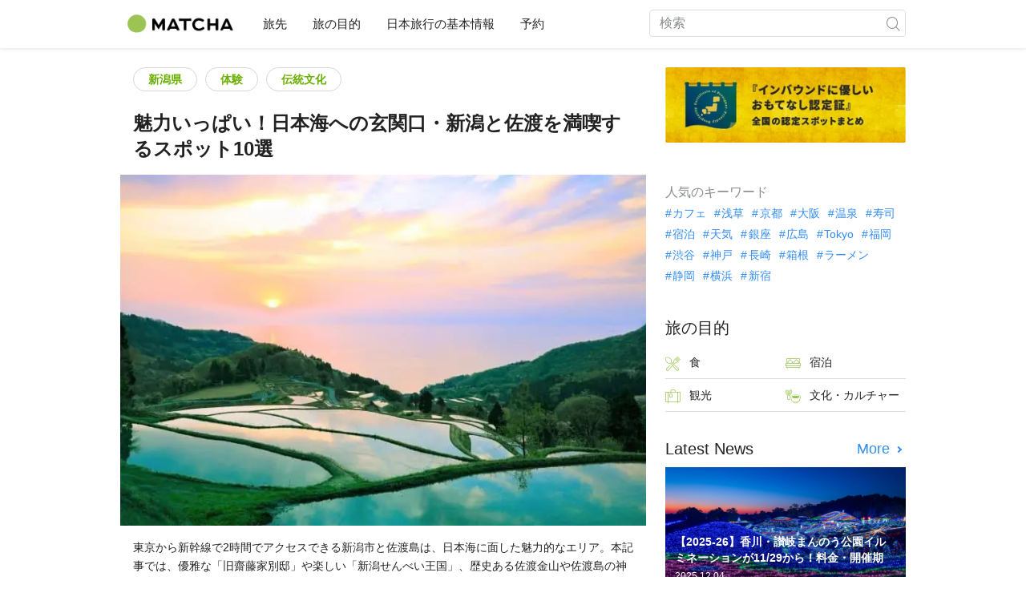

--- FILE ---
content_type: text/html; charset=UTF-8
request_url: https://matcha-jp.com/jp/10211
body_size: 27653
content:
<!DOCTYPE html>
<html  lang="ja">

<head>
    <meta charset="utf-8">
            <meta name="robots" content=" index , follow ">
        <meta name="description" content="東京から新幹線で2時間でアクセスできる新潟市と佐渡島は、日本海に面した魅力的なエリア。本記事では、優雅な「旧齋藤家別邸」や楽しい「新潟せんべい王国」、歴史ある佐渡金山や佐渡島の神社など、豊かな文化・歴史に触れられるスポット10カ所を紹介します。">
    <meta name="keywords" content="新潟, 佐渡島, 日本海, 体験, 文化体験, 新潟で楽しめること, 佐渡島で楽しめること, 新潟での食事, 佐渡島の食べ物, 佐渡島の能,">
    <meta name="author" content="MATCHA">
    <meta name="copyright" content="MATCHA">

            <meta property="og:type" content="article" />
                    <meta property="og:description" content="東京から新幹線で2時間でアクセスできる新潟市と佐渡島は、日本海に面した魅力的なエリア。本記事では、優雅な「旧齋藤家別邸」や楽しい「新潟せんべい王国」、歴史ある佐渡金山や佐渡島の神社など、豊かな文化・歴史に触れられるスポット10カ所を紹介します。">
                <meta property="og:url" content="https://matcha-jp.com/jp/10211">
                    <meta property="og:site_name" content="MATCHA - 日本の観光・文化・ホテル情報を世界に届けるメディア">
                <meta property="og:image" content="https://resources.matcha-jp.com/resize/720x2000/2020/11/09-109109.webp">
                    <meta property="og:title" content=" 魅力いっぱい！日本海への玄関口・新潟と佐渡を満喫するスポット10選 - 日本の観光メディアMATCHA">
                <meta property="og:locale" content="ja_JP" />
        <meta property="og:locale:alternate" content="en_GB">
        <meta property="og:locale:alternate" content="en_US">
        <meta property="og:locale:alternate" content="ko_KR">
        <meta property="og:locale:alternate" content="zh_TW">
        <meta property="og:locale:alternate" content="th_TH">
        <meta name="twitter:card" content="summary_large_image">
        <meta name="twitter:site" content="@matcha_global">
                    <meta name="twitter:description" content="東京から新幹線で2時間でアクセスできる新潟市と佐渡島は、日本海に面した魅力的なエリア。本記事では、優雅な「旧齋藤家別邸」や楽しい「新潟せんべい王国」、歴史ある佐渡金山や佐渡島の神社など、豊かな文化・歴史に触れられるスポット10カ所を紹介します。">
        
                    <meta name="twitter:image" content="https://resources.matcha-jp.com/resize/720x2000/2020/11/09-109109.webp">
        
                    <meta name="twitter:title" content=" 魅力いっぱい！日本海への玄関口・新潟と佐渡を満喫するスポット10選 - 日本の観光メディアMATCHA">
                <meta property="fb:app_id" content="1833805393507221">
        <meta property="fb:pages" content="240454542954202">
    
    <title>
         魅力いっぱい！日本海への玄関口・新潟と佐渡を満喫するスポット10選 - 日本の観光メディアMATCHA    </title>

            
                    <link rel="canonical" href="https://matcha-jp.com/jp/10211">
        
        
            
        <link
        rel="alternate"
        href="https://matcha-jp.com/jp/10211"
                    hreflang="ja"
                >
        <link
        rel="alternate"
        href="https://matcha-jp.com/en/10211"
                    hreflang="x-default"
                >
        <link
        rel="alternate"
        href="https://matcha-jp.com/tw/10211"
                    hreflang="zh-TW"
                >
        <link
        rel="alternate"
        href="https://matcha-jp.com/th/10211"
                    hreflang="th"
                >
    
    <meta name="viewport" content="width=device-width, initial-scale=1,user-scalable=no">
    <meta http-equiv="X-UA-Compatible" content="IE=edge">
    <meta name="format-detection" content="telephone=no">
            <meta name="msvalidate.01" content="7A1F5225E0397B9C5A8BB91B2C52FE97">
        <meta name="csrf-token" content="UbokBh5VGJJnzcv8NAPv6WI7KdB3xVnMyrszxThB">

    <link rel="shortcut icon" href="/images/favicon.ico">
    <link rel="apple-touch-icon-precomposed" sizes="192x192" href="https://matcha-jp.com/images/common/touch-icon/touch-icon_192.webp">
    <link rel="apple-touch-icon-precomposed" sizes="144x144" href="https://matcha-jp.com/images/common/touch-icon/touch-icon_144.webp">
    <link rel="apple-touch-icon-precomposed" sizes="114x114" href="https://matcha-jp.com/images/common/touch-icon/touch-icon_114.webp">
    <link rel="apple-touch-icon-precomposed" sizes="72x72" href="https://matcha-jp.com/images/common/touch-icon/touch-icon_72.webp">
    <link rel="apple-touch-icon-precomposed" href="https://matcha-jp.com/images/common/touch-icon/touch-icon_57.webp">

                            <link rel="stylesheet" href="/styles/layouts/default.css?id=1329cc735a188389ef8a">
        <link href="https://fonts.googleapis.com/icon?family=Material+Icons" rel="stylesheet">
        <link rel="stylesheet" href="/styles/pages/article/article.css?id=d3ccf2de8bfdcacaf601" as="style" onload="this.onload=null;this.rel='stylesheet'">
    <link rel="stylesheet" href="https://fonts.googleapis.com/css2?family=Material+Symbols+Outlined:opsz,wght,FILL,GRAD@20..48,100..700,0..1,-50..200&icon_names=location_on" />
    
    

            <script>
            (function () {
                dataLayer = [{ isPR: true }];
            })()
        </script>
        <script>
    window.dataLayer = window.dataLayer || [];
            dataLayer.push({
            "writer_id": '159'
        });
                dataLayer.push({
                            "region" : "新潟県",
                            "3rd_genre" : "体験",
                    });
    </script>
        <script>
            (function(w,d,s,l,i){w[l]=w[l]||[];w[l].push({'gtm.start':
            new Date().getTime(),event:'gtm.js'});var f=d.getElementsByTagName(s)[0],
            j=d.createElement(s),dl=l!='dataLayer'?'&l='+l:'';j.async=true;j.src=
            'https://www.googletagmanager.com/gtm.js?id='+i+dl;f.parentNode.insertBefore(j,f);
            })(window,document,'script','dataLayer','GTM-5Z4HTG');
        </script>
    
                        <script type="text/javascript" src="/scripts/manifest.js?id=1ee8e387e75b558b5a59" defer></script>
        <script type="text/javascript" src="/scripts/vendor.js?id=21f28875fe05faeb356b" defer></script>
                <script type="text/javascript" src="/scripts/matcha.js?id=633f3002b01226cebaa7" defer></script>
    <script type="text/javascript" src="/scripts/layouts/default.js?id=af5cd32c1ab1b6bc8319" defer></script>
    <script type="text/javascript" src="/scripts/layouts/lite-yt-embed.js" defer></script>
    <script type="text/javascript" src="/scripts/jquery-3.7.1.js?id=a2e04c46c560239f6163" defer></script>
    <script>
            </script>
    <script type="text/javascript" src="/scripts/pages/article/article.js?id=6b9c1289f675e592ad9c" defer></script>
    <script>
        let i18n = {"messages":{"user":{"title":{"index":"\u30e6\u30fc\u30b6\u30fc","login":"\u30ed\u30b0\u30a4\u30f3","signUp":"\u30e6\u30fc\u30b6\u30fc\u767b\u9332","logout":"\u30ed\u30b0\u30a2\u30a6\u30c8","mypage":"\u30de\u30a4\u30da\u30fc\u30b8","register":"\u30a2\u30ab\u30a6\u30f3\u30c8\u4f5c\u6210","change_setting":"\u767b\u9332\u60c5\u5831\u306e\u5909\u66f4"},"label":{"unknown_error":"\u539f\u56e0\u4e0d\u660e\u306e\u30a8\u30e9\u30fc\u304c\u767a\u751f\u3057\u307e\u3057\u305f"},"text":{"use_place_favorite":"\u304a\u6c17\u306b\u5165\u308a\u6a5f\u80fd\u3092\u4f7f\u7528\u3059\u308b","signup_to_use_place_favorite":"\u30b9\u30dd\u30c3\u30c8\u3092\u304a\u6c17\u306b\u5165\u308a\u767b\u9332\u3059\u308b\u306b\u306f\u3001\u30e6\u30fc\u30b6\u30fc\u767b\u9332\u304b\u30ed\u30b0\u30a4\u30f3\u3057\u3066\u4e0b\u3055\u3044\u3002","use_article_favorite":"\u304a\u6c17\u306b\u5165\u308a\u6a5f\u80fd\u3092\u5229\u7528\u3059\u308b","signup_to_use_article_favorite":"\u8a18\u4e8b\u3092\u304a\u6c17\u306b\u5165\u308a\u767b\u9332\u3059\u308b\u306b\u306f\u3001\u30e6\u30fc\u30b6\u30fc\u767b\u9332\u304b\u30ed\u30b0\u30a4\u30f3\u3057\u3066\u4e0b\u3055\u3044\u3002","login_required":"\u30ed\u30b0\u30a4\u30f3\u304c\u5fc5\u8981\u3067\u3059","login_to_continue":"\u5148\u306b\u9032\u3080\u306b\u306f\u3001\u30e6\u30fc\u30b6\u30fc\u767b\u9332\u304b\u30ed\u30b0\u30a4\u30f3\u3057\u3066\u4e0b\u3055\u3044\u3002","required_field":"\u3053\u3061\u3089\u306f\u5fc5\u9808\u9805\u76ee\u3067\u3059\u3002","invalid_entry":"\u5165\u529b\u30d5\u30a9\u30fc\u30de\u30c3\u30c8\u306b\u8aa4\u308a\u304c\u3042\u308a\u307e\u3059\u3002"}}}};
    </script>

        
    
</head>

<body id="" class="jp ">
    <noscript>
        
        
        
                    <img loading="lazy" decoding="async" height="1" width="1" style="display:none" src="//www.facebook.com/tr?id=1225653250857108&ev=PageView&noscript=1" />
            </noscript>
    
    
        <div class="loading" id="loading" style="display: none;">Loading...</div>
    <div class="article_Top_PMP"></div>

    
    <div id="informationHeader">
    </div>



    <header id="stickyRoot" class="l-nav">
    <div class="container">
        <div class="header_logo">
            <a href="https://matcha-jp.com/jp">
                <img decoding="async" src="https://matcha-jp.com/images/common/logo.webp" width="360" height="96" alt="MATCHA">
            </a>
        </div>

        <hamburger-menu>
<template slot-scope="hamburgerMenu">
    <div>
        <div
            class="hamburger-menu__trigger icon-menu"
            v-on:click="hamburgerMenu.open"
        ></div>
        <transition name="hamburger-menu">
            <div
                v-show="hamburgerMenu.isOpen"
                id="menu"
                class="hamburger-menu__container"
            >
                <div class="hamburger-menu__close-button">
                    <span
                        v-on:click="hamburgerMenu.close"
                        class="c-cross-button icon-cancel"
                    ></span>
                </div>
                <div class="hamburger-menu__list-container">
                    <div class="hamburger-menu__list-main dfs">
                                                     

                                                                <collapsible-menu>
<template slot-scope="collapsibleMenu">
    <ul class="c-collapsible-menu">
        <li>
            <div
                v-bind:class="{ 'arrow-down': collapsibleMenu.isOpen }"
                                    class="c-collapsible-menu__title arrow"
                                                    v-on:click="collapsibleMenu.collapseMenu"
                            >
                旅先
            </div>
                            <transition name="c-collapsible-menu">
                    <div
                        v-if="collapsibleMenu.isOpen"
                        class="c-collapsible-menu__wrapper"
                    >
                        <ul class="c-collapsible-menu-item-list">
            <li class="menu-item">
            <a class="menu-item__link" href="https://matcha-jp.com/jp/list?region=113">
                東京都
            </a>
        </li>
            <li class="menu-item">
            <a class="menu-item__link" href="https://matcha-jp.com/jp/list?region=127">
                大阪府
            </a>
        </li>
            <li class="menu-item">
            <a class="menu-item__link" href="https://matcha-jp.com/jp/list?region=126">
                京都府
            </a>
        </li>
            <li class="menu-item">
            <a class="menu-item__link" href="https://matcha-jp.com/jp/list?region=101">
                北海道
            </a>
        </li>
            <li class="menu-item">
            <a class="menu-item__link" href="https://matcha-jp.com/jp/list?region=140">
                福岡県
            </a>
        </li>
            <li class="menu-item">
            <a class="menu-item__link" href="https://matcha-jp.com/jp/list?region=147">
                沖縄県
            </a>
        </li>
            <li class="menu-item">
            <a class="menu-item__link" href="https://matcha-jp.com/jp/list?region=114">
                神奈川県
            </a>
        </li>
            <li class="menu-item">
            <a class="menu-item__link" href="https://matcha-jp.com/jp/list?region=133">
                岡山県
            </a>
        </li>
                <li class="menu-item menu-item__extra">
            <a
                class="menu-item__link"
                href="https://matcha-jp.com/jp/list/region"
                
            >
                すべてのエリア
                <span class="right-arrow"></span>
            </a>
        </li>
    </ul>
                    </div>
                </transition>
                    </li>
    </ul>
</template>
</collapsible-menu>                                                                                         

                                                                <collapsible-menu>
<template slot-scope="collapsibleMenu">
    <ul class="c-collapsible-menu">
        <li>
            <div
                v-bind:class="{ 'arrow-down': collapsibleMenu.isOpen }"
                                    class="c-collapsible-menu__title arrow"
                                                    v-on:click="collapsibleMenu.collapseMenu"
                            >
                旅の目的
            </div>
                            <transition name="c-collapsible-menu">
                    <div
                        v-if="collapsibleMenu.isOpen"
                        class="c-collapsible-menu__wrapper"
                    >
                        <ul class="c-collapsible-menu-item-list">
            <li class="menu-item">
            <a class="menu-item__link" href="https://matcha-jp.com/jp/list?category=1">
                <i class="icon-restaurant"></i>食
            </a>
        </li>
            <li class="menu-item">
            <a class="menu-item__link" href="https://matcha-jp.com/jp/list?category=36">
                <i class="icon-bed"></i>宿泊
            </a>
        </li>
            <li class="menu-item">
            <a class="menu-item__link" href="https://matcha-jp.com/jp/list?category=69">
                <i class="icon-things-to-do"></i>観光
            </a>
        </li>
            <li class="menu-item">
            <a class="menu-item__link" href="https://matcha-jp.com/jp/list?category=101">
                <i class="icon-tea"></i>文化・カルチャー
            </a>
        </li>
                <li class="menu-item menu-item__extra">
            <a
                class="menu-item__link"
                href="https://matcha-jp.com/jp/list/category"
                
            >
                すべてのカテゴリ
                <span class="right-arrow"></span>
            </a>
        </li>
    </ul>
                    </div>
                </transition>
                    </li>
    </ul>
</template>
</collapsible-menu>                                                                                         

                                                                <collapsible-menu>
<template slot-scope="collapsibleMenu">
    <ul class="c-collapsible-menu">
        <li>
            <div
                v-bind:class="{ 'arrow-down': collapsibleMenu.isOpen }"
                                    class="c-collapsible-menu__title arrow"
                                                    v-on:click="collapsibleMenu.collapseMenu"
                            >
                日本旅行の基本情報
            </div>
                            <transition name="c-collapsible-menu">
                    <div
                        v-if="collapsibleMenu.isOpen"
                        class="c-collapsible-menu__wrapper"
                    >
                        <ul class="c-collapsible-menu-item-list">
            <li class="menu-item">
            <a class="menu-item__link" href="https://matcha-jp.com/jp/list?category=53">
                <i class="icon-train"></i>交通
            </a>
        </li>
            <li class="menu-item">
            <a class="menu-item__link" href="https://matcha-jp.com/jp/list?category=82">
                <i class="icon-weather"></i>天気・四季
            </a>
        </li>
            <li class="menu-item">
            <a class="menu-item__link" href="https://matcha-jp.com/jp/list?category=83">
                <i class="icon-disaster"></i>災害
            </a>
        </li>
            <li class="menu-item">
            <a class="menu-item__link" href="https://matcha-jp.com/jp/list?category=115">
                <i class="icon-home"></i>長期滞在
            </a>
        </li>
            <li class="menu-item">
            <a class="menu-item__link" href="https://matcha-jp.com/jp/list?category=116">
                <i class="icon-wifi"></i>役に立つ情報
            </a>
        </li>
        </ul>
                    </div>
                </transition>
                    </li>
    </ul>
</template>
</collapsible-menu>                                                                                         

                                                                                                          <collapsible-menu>
<template slot-scope="collapsibleMenu">
    <ul class="c-collapsible-menu">
        <li>
            <div
                v-bind:class="{ 'arrow-down': collapsibleMenu.isOpen }"
                                    class="c-collapsible-menu__title"
                                            >
                <a
                                                    class="hamburger-menu__collapsible-menu-link"
                                                    href="https://matcha-jp.com/jp/booking"
                                                >
                                                    予約
                                                </a>
            </div>
                    </li>
    </ul>
</template>
</collapsible-menu>                                                                                                                                        </div>
                </div>
                <div class="hamburger-menu__navigation-container">
                    <div class="hamburger-menu__navigation-label">
                        MATCHA
                    </div>
                    <ul class="hamburger-menu__navigation-items">
                        <li class="hamburger-menu__navigation-item">
                            <a class="hamburger-menu__navigation-item-link" href="https://company.matcha-jp.com/service/matcha/">
                                MATCHAとは
                            </a>
                        </li>
                        <li class="hamburger-menu__navigation-item">
                            <a class="hamburger-menu__navigation-item-link" href="https://company.matcha-jp.com/about/">
                                会社概要
                            </a>
                        </li>
                        <li class="hamburger-menu__navigation-item">
                            <a class="hamburger-menu__navigation-item-link" href="https://company.matcha-jp.com/recruit/">
                                採用情報
                            </a>
                        </li>
                        <li class="hamburger-menu__navigation-item">
                            <a class="hamburger-menu__navigation-item-link" href="https://company.matcha-jp.com/info/">
                                お問い合わせ
                            </a>
                        </li>
                    </ul>
                </div>
            </div>
        </transition>
        <transition name="fade">
            <div
                v-if="hamburgerMenu.isOpen"
                v-on:click="hamburgerMenu.close"
                class="hamburger-menu__mask"
            ></div>
        </transition>
    </div>
</template>
</hamburger-menu>

        <div id="menu" class="header_menu">
            <div class="menuHeader">
            </div>
            <div class="menuGroup mainMenu">
                <ul id="dropdownMenu" class="dropdownMenu">
                    
                                             

                                                        <li class="c-dropdown-menu">
    <div class="c-dropdown-menu__title arrow">
        旅先
    </div>
            <div class="c-dropdown-menu__wrapper">
            <ul class="c-meta-list c-meta-list--vertical">
            <li class="meta-item meta-item--icon-black">
            <a class="meta-item__link" href="https://matcha-jp.com/jp/list?region=113">
                東京都
            </a>
        </li>
            <li class="meta-item meta-item--icon-black">
            <a class="meta-item__link" href="https://matcha-jp.com/jp/list?region=127">
                大阪府
            </a>
        </li>
            <li class="meta-item meta-item--icon-black">
            <a class="meta-item__link" href="https://matcha-jp.com/jp/list?region=126">
                京都府
            </a>
        </li>
            <li class="meta-item meta-item--icon-black">
            <a class="meta-item__link" href="https://matcha-jp.com/jp/list?region=101">
                北海道
            </a>
        </li>
            <li class="meta-item meta-item--icon-black">
            <a class="meta-item__link" href="https://matcha-jp.com/jp/list?region=140">
                福岡県
            </a>
        </li>
            <li class="meta-item meta-item--icon-black">
            <a class="meta-item__link" href="https://matcha-jp.com/jp/list?region=147">
                沖縄県
            </a>
        </li>
            <li class="meta-item meta-item--icon-black">
            <a class="meta-item__link" href="https://matcha-jp.com/jp/list?region=114">
                神奈川県
            </a>
        </li>
            <li class="meta-item meta-item--icon-black">
            <a class="meta-item__link" href="https://matcha-jp.com/jp/list?region=133">
                岡山県
            </a>
        </li>
                <li class="meta-item">
            <a
                class="meta-item__link meta-item__link-extra"
                href="https://matcha-jp.com/jp/list/region"
                
            >
                すべてのエリア
                <span></span>
            </a>
        </li>
    </ul>        </div>
    </li>                                                                             

                                                        <li class="c-dropdown-menu">
    <div class="c-dropdown-menu__title arrow">
        旅の目的
    </div>
            <div class="c-dropdown-menu__wrapper">
            <ul class="c-meta-list c-meta-list--vertical">
            <li class="meta-item meta-item--icon-black">
            <a class="meta-item__link" href="https://matcha-jp.com/jp/list?category=1">
                <i class="icon-restaurant"></i>食
            </a>
        </li>
            <li class="meta-item meta-item--icon-black">
            <a class="meta-item__link" href="https://matcha-jp.com/jp/list?category=36">
                <i class="icon-bed"></i>宿泊
            </a>
        </li>
            <li class="meta-item meta-item--icon-black">
            <a class="meta-item__link" href="https://matcha-jp.com/jp/list?category=69">
                <i class="icon-things-to-do"></i>観光
            </a>
        </li>
            <li class="meta-item meta-item--icon-black">
            <a class="meta-item__link" href="https://matcha-jp.com/jp/list?category=101">
                <i class="icon-tea"></i>文化・カルチャー
            </a>
        </li>
                <li class="meta-item">
            <a
                class="meta-item__link meta-item__link-extra"
                href="https://matcha-jp.com/jp/list/category"
                
            >
                すべてのカテゴリ
                <span></span>
            </a>
        </li>
    </ul>        </div>
    </li>                                                                             

                                                        <li class="c-dropdown-menu">
    <div class="c-dropdown-menu__title arrow">
        日本旅行の基本情報
    </div>
            <div class="c-dropdown-menu__wrapper">
            <ul class="c-meta-list c-meta-list--vertical">
            <li class="meta-item meta-item--icon-black">
            <a class="meta-item__link" href="https://matcha-jp.com/jp/list?category=53">
                <i class="icon-train"></i>交通
            </a>
        </li>
            <li class="meta-item meta-item--icon-black">
            <a class="meta-item__link" href="https://matcha-jp.com/jp/list?category=82">
                <i class="icon-weather"></i>天気・四季
            </a>
        </li>
            <li class="meta-item meta-item--icon-black">
            <a class="meta-item__link" href="https://matcha-jp.com/jp/list?category=83">
                <i class="icon-disaster"></i>災害
            </a>
        </li>
            <li class="meta-item meta-item--icon-black">
            <a class="meta-item__link" href="https://matcha-jp.com/jp/list?category=115">
                <i class="icon-home"></i>長期滞在
            </a>
        </li>
            <li class="meta-item meta-item--icon-black">
            <a class="meta-item__link" href="https://matcha-jp.com/jp/list?category=116">
                <i class="icon-wifi"></i>役に立つ情報
            </a>
        </li>
        </ul>        </div>
    </li>                                                                             

                                                                                            <li class="c-dropdown-menu">
                                        <div class="c-dropdown-menu__title arrow">
                                            <a href="https://matcha-jp.com/jp/booking">予約</a>
                                        </div>
                                    </li>
                                                                                                                    </ul>
            </div>

            <div class="menuGroup company">
                <div class="menuGroupLabel">MATCHA</div>
                <ul>
                    <li>
                        <a href="https://company.matcha-jp.com/service/matcha/">MATCHAとは</a>
                    </li>
                    <li>
                        <a href="https://company.matcha-jp.com/about/">会社概要</a>
                    </li>
                    <li>
                        <a href="https://company.matcha-jp.com/recruit/">採用情報</a>
                    </li>
                    <li>
                        <a href="https://company.matcha-jp.com/info/">お問い合わせ</a>
                    </li>
                </ul>
            </div>
        </div>
        <form action="https://matcha-jp.com/jp/search" method="get" class="header_search icon-search">
            <input type="search" name="keyword" placeholder="検索">
            <span class="underline"></span>
            <button class="icon-search" type="submit" aria-label="icon-search"></button>
        </form>
    </div>
</header>

            <div class="slider-nav">
    <ul class="slider-nav__list">
                    <li class="slider-nav__item">
                <a href="https://matcha-jp.com/jp/list?region=115"
                    class="slider-nav__link">
                    <span class="icon-location-fill"></span>新潟県
                </a>
            </li>
                    <li class="slider-nav__item">
                <a href="https://matcha-jp.com/jp/list?region=115&amp;category=53"
                    class="slider-nav__link">
                    <span class="icon-train"></span>新潟県の交通
                </a>
            </li>
                    <li class="slider-nav__item">
                <a href="https://matcha-jp.com/jp/special_back"
                    class="slider-nav__link">
                    <span class="icon-matchan-icon"></span>MATCHA 特集
                </a>
            </li>
            </ul>
</div>    
        <div id="app"  class="l-content container">
            <div id="article"
         data-article-id="10211"
         data-region-id="115"
         data-category-id="86"
         data-is-pr-article="1"
         data-location="[{&quot;lat&quot;:37.9258675,&quot;lng&quot;:139.0404613,&quot;label&quot;:{&quot;text&quot;:&quot;1&quot;,&quot;color&quot;:&quot;#fff&quot;,&quot;fontWeight&quot;:&quot;500&quot;,&quot;fontSize&quot;:&quot;16px&quot;},&quot;title&quot;:&quot;\u65e7\u9f4b\u85e4\u5bb6\u5225\u90b8&quot;,&quot;description&quot;:&quot;\u65e7\u9f4b\u85e4\u5bb6\u5225\u90b8\u306f\u5927\u6b63\u6642\u4ee3\u306b\u5efa\u3066\u3089\u308c\u305f\u3001\u5ba4\u5185\u304b\u3089\u5ead\u5712\u306e\u7f8e\u3057\u3044\u666f\u8272\u3092\u697d\u3057\u3080\u3053\u3068\u304c\u3067\u304d\u308b\u3088\u3046\u306b\u8a2d\u8a08\u3055\u308c\u3066\u3044\u307e\u3059\u3002\n\u7279\u306b\u5225\u90b8\u306e\u5927\u5e83\u9593\u304b\u3089\u898b\u308b\u79cb\u306e\u666f\u8272\u306f\u7d20\u6674\u3089\u3057\u304f\u3001\u8feb\u529b\u306b\u6e80\u3061\u3066\u3044\u307e\u3059\u30022\u968e\u304b\u3089\u306f\u72ec\u7279\u306a\u7a93\u67a0\u8d8a\u3057\u306b\u7d05\u8449\u306e\u7f8e\u3057\u3044\u666f\u8272\u304c\u6620\u3057\u51fa\u3055\u308c\u3001\u5ba4\u5185\u3068\u666f\u8272\u306e\u4e21\u65b9\u3092\u540c\u6642\u306b\u697d\u3057\u3080\u3053\u3068\u304c\u3067\u304d\u307e\u3059\u3002&quot;,&quot;url_master&quot;:&quot;https:\/\/matcha-jp.com\/jp\/place-master\/298&quot;,&quot;image_url&quot;:&quot;https:\/\/place.matcha-jp.com\/resize\/200x2000\/2022\/09\/29-17-51-34-912ffbcf014c9f098bb7335ca79d7dca.webp&quot;,&quot;icon&quot;:{&quot;url&quot;:&quot;https:\/\/matcha-jp.com\/images\/article\/pin.svg&quot;,&quot;scaledSize&quot;:{&quot;width&quot;:34,&quot;height&quot;:41},&quot;labelOrigin&quot;:{&quot;x&quot;:17,&quot;y&quot;:18}}},{&quot;lat&quot;:37.9179454,&quot;lng&quot;:139.0422179,&quot;label&quot;:{&quot;text&quot;:&quot;2&quot;,&quot;color&quot;:&quot;#fff&quot;,&quot;fontWeight&quot;:&quot;500&quot;,&quot;fontSize&quot;:&quot;16px&quot;},&quot;title&quot;:&quot;\u3012951-8063 \u65b0\u6f5f\u770c\u65b0\u6f5f\u5e02\u4e2d\u592e\u533a\u53e4\u753a\u901a\uff13\u756a\u753a\uff16\uff15\uff10&quot;,&quot;description&quot;:&quot;&quot;,&quot;url_master&quot;:&quot;https:\/\/matcha-jp.com\/jp\/place-master\/7318&quot;,&quot;image_url&quot;:&quot;https:\/\/matcha-jp.com\/images\/common\/thumbs-noimage.jpg&quot;,&quot;icon&quot;:{&quot;url&quot;:&quot;https:\/\/matcha-jp.com\/images\/article\/pin.svg&quot;,&quot;scaledSize&quot;:{&quot;width&quot;:34,&quot;height&quot;:41},&quot;labelOrigin&quot;:{&quot;x&quot;:17,&quot;y&quot;:18}}},{&quot;lat&quot;:37.9292565,&quot;lng&quot;:139.1637895,&quot;label&quot;:{&quot;text&quot;:&quot;3&quot;,&quot;color&quot;:&quot;#fff&quot;,&quot;fontWeight&quot;:&quot;500&quot;,&quot;fontSize&quot;:&quot;16px&quot;},&quot;title&quot;:&quot;\u65b0\u6f5f\u305b\u3093\u3079\u3044\u738b\u56fd&quot;,&quot;description&quot;:&quot;&quot;,&quot;url_master&quot;:&quot;https:\/\/matcha-jp.com\/jp\/place-master\/464&quot;,&quot;image_url&quot;:&quot;https:\/\/matcha-jp.com\/images\/common\/thumbs-noimage.jpg&quot;,&quot;icon&quot;:{&quot;url&quot;:&quot;https:\/\/matcha-jp.com\/images\/article\/pin.svg&quot;,&quot;scaledSize&quot;:{&quot;width&quot;:34,&quot;height&quot;:41},&quot;labelOrigin&quot;:{&quot;x&quot;:17,&quot;y&quot;:18}}},{&quot;lat&quot;:37.9158407,&quot;lng&quot;:139.0714373,&quot;label&quot;:{&quot;text&quot;:&quot;4&quot;,&quot;color&quot;:&quot;#fff&quot;,&quot;fontWeight&quot;:&quot;500&quot;,&quot;fontSize&quot;:&quot;16px&quot;},&quot;title&quot;:&quot;\u4eca\u4ee3\u53f8\u9152\u9020(\u682a)&quot;,&quot;description&quot;:&quot;1767\u5e74\u5275\u696d\u306e\u4eca\u4ee3\u53f8\u9152\u9020\u306f\u3001\u83c5\u30f6\u5cb3\u306e\u5929\u7136\u6c34\u3068\u53b3\u9078\u3057\u305f\u826f\u8cea\u306e\u9152\u7c73\u3092\u4f7f\u3044\u3001\u6599\u7406\u306e\u5473\u3092\u90aa\u9b54\u3057\u306a\u3044\u82b3\u9187\u3067\u82b3\u9187\u306a\u5473\u308f\u3044\u306e\u9152\u9020\u308a\u306b\u53d6\u308a\u7d44\u3093\u3067\u3044\u307e\u3059\u3002\r\n\r\n\u9152\u8535\u898b\u5b66\u306f\u7121\u6599\u3067\u3059\uff08\u56e3\u4f53\u3001\u82f1\u8a9e\u3001\u65c5\u884c\u4ee3\u7406\u5e97\u7d4c\u7531\u306e\u4e88\u7d04\u306e\u5834\u5408\u306f\u6599\u91d1\u304c\u304b\u304b\u308a\u307e\u3059\uff09\u3002\u6240\u8981\u6642\u9593\u306f\u7d0430\u5206\u3067\u3059\u3002\u30c4\u30a2\u30fc\u306f\u4eca\u4ee3\u53f8\u306e\u8a66\u98f2\u3067\u7d42\u308f\u308a\u307e\u3059\u3002\u305d\u308c\u305e\u308c\u306e\u65e5\u672c\u9152\u306e\u88fd\u9020\u30b3\u30f3\u30bb\u30d7\u30c8\u3084\u7279\u5fb4\u306b\u3064\u3044\u3066\u8aac\u660e\u3057\u3066\u304f\u308c\u307e\u3059\u3002\u30ce\u30f3\u30a2\u30eb\u30b3\u30fc\u30eb\u306e\u7518\u9152\u3082\u4eba\u6c17\u3067\u3059\u3002&quot;,&quot;url_master&quot;:&quot;https:\/\/matcha-jp.com\/jp\/place-master\/834&quot;,&quot;image_url&quot;:&quot;https:\/\/place.matcha-jp.com\/resize\/200x2000\/2025\/01\/24-00-13-42-6124920fc02f91d049253241ee433fe6d2.webp&quot;,&quot;icon&quot;:{&quot;url&quot;:&quot;https:\/\/matcha-jp.com\/images\/article\/pin.svg&quot;,&quot;scaledSize&quot;:{&quot;width&quot;:34,&quot;height&quot;:41},&quot;labelOrigin&quot;:{&quot;x&quot;:17,&quot;y&quot;:18}}},{&quot;lat&quot;:37.8296883,&quot;lng&quot;:139.1521849,&quot;label&quot;:{&quot;text&quot;:&quot;5&quot;,&quot;color&quot;:&quot;#fff&quot;,&quot;fontWeight&quot;:&quot;500&quot;,&quot;fontSize&quot;:&quot;16px&quot;},&quot;title&quot;:&quot;\u5317\u65b9\u6587\u5316\u535a\u7269\u9928&quot;,&quot;description&quot;:&quot;&quot;,&quot;url_master&quot;:&quot;https:\/\/matcha-jp.com\/jp\/place-master\/86&quot;,&quot;image_url&quot;:&quot;https:\/\/matcha-jp.com\/images\/common\/thumbs-noimage.jpg&quot;,&quot;icon&quot;:{&quot;url&quot;:&quot;https:\/\/matcha-jp.com\/images\/article\/pin.svg&quot;,&quot;scaledSize&quot;:{&quot;width&quot;:34,&quot;height&quot;:41},&quot;labelOrigin&quot;:{&quot;x&quot;:17,&quot;y&quot;:18}}},{&quot;lat&quot;:37.9737055,&quot;lng&quot;:138.3677822,&quot;label&quot;:{&quot;text&quot;:&quot;6&quot;,&quot;color&quot;:&quot;#fff&quot;,&quot;fontWeight&quot;:&quot;500&quot;,&quot;fontSize&quot;:&quot;16px&quot;},&quot;title&quot;:&quot;\u5927\u81b3\u795e\u793e&quot;,&quot;description&quot;:&quot;&quot;,&quot;url_master&quot;:&quot;https:\/\/matcha-jp.com\/jp\/place-master\/7320&quot;,&quot;image_url&quot;:&quot;https:\/\/matcha-jp.com\/images\/common\/thumbs-noimage.jpg&quot;,&quot;icon&quot;:{&quot;url&quot;:&quot;https:\/\/matcha-jp.com\/images\/article\/pin.svg&quot;,&quot;scaledSize&quot;:{&quot;width&quot;:34,&quot;height&quot;:41},&quot;labelOrigin&quot;:{&quot;x&quot;:17,&quot;y&quot;:18}}},{&quot;lat&quot;:37.942689,&quot;lng&quot;:138.4849673,&quot;label&quot;:{&quot;text&quot;:&quot;7&quot;,&quot;color&quot;:&quot;#fff&quot;,&quot;fontWeight&quot;:&quot;500&quot;,&quot;fontSize&quot;:&quot;16px&quot;},&quot;title&quot;:&quot;\u5ca9\u9996\u6607\u7adc\u68da\u7530\u5c55\u671b\u5c0f\u5c4b&quot;,&quot;description&quot;:&quot;&quot;,&quot;url_master&quot;:&quot;https:\/\/matcha-jp.com\/jp\/place-master\/7322&quot;,&quot;image_url&quot;:&quot;https:\/\/matcha-jp.com\/images\/common\/thumbs-noimage.jpg&quot;,&quot;icon&quot;:{&quot;url&quot;:&quot;https:\/\/matcha-jp.com\/images\/article\/pin.svg&quot;,&quot;scaledSize&quot;:{&quot;width&quot;:34,&quot;height&quot;:41},&quot;labelOrigin&quot;:{&quot;x&quot;:17,&quot;y&quot;:18}}},{&quot;lat&quot;:38.0416936,&quot;lng&quot;:138.2560014,&quot;label&quot;:{&quot;text&quot;:&quot;8&quot;,&quot;color&quot;:&quot;#fff&quot;,&quot;fontWeight&quot;:&quot;500&quot;,&quot;fontSize&quot;:&quot;16px&quot;},&quot;title&quot;:&quot;\u4f50\u6e21\u91d1\u5c71&quot;,&quot;description&quot;:&quot;&quot;,&quot;url_master&quot;:&quot;https:\/\/matcha-jp.com\/jp\/place-master\/6392&quot;,&quot;image_url&quot;:&quot;https:\/\/matcha-jp.com\/images\/common\/thumbs-noimage.jpg&quot;,&quot;icon&quot;:{&quot;url&quot;:&quot;https:\/\/matcha-jp.com\/images\/article\/pin.svg&quot;,&quot;scaledSize&quot;:{&quot;width&quot;:34,&quot;height&quot;:41},&quot;labelOrigin&quot;:{&quot;x&quot;:17,&quot;y&quot;:18}}},{&quot;lat&quot;:38.3209823,&quot;lng&quot;:138.4615786,&quot;label&quot;:{&quot;text&quot;:&quot;9&quot;,&quot;color&quot;:&quot;#fff&quot;,&quot;fontWeight&quot;:&quot;500&quot;,&quot;fontSize&quot;:&quot;16px&quot;},&quot;title&quot;:&quot;\u5927\u91ce\u4e80&quot;,&quot;description&quot;:&quot;&quot;,&quot;url_master&quot;:&quot;https:\/\/matcha-jp.com\/jp\/place-master\/7323&quot;,&quot;image_url&quot;:&quot;https:\/\/matcha-jp.com\/images\/common\/thumbs-noimage.jpg&quot;,&quot;icon&quot;:{&quot;url&quot;:&quot;https:\/\/matcha-jp.com\/images\/article\/pin.svg&quot;,&quot;scaledSize&quot;:{&quot;width&quot;:34,&quot;height&quot;:41},&quot;labelOrigin&quot;:{&quot;x&quot;:17,&quot;y&quot;:18}}},{&quot;lat&quot;:38.3309658,&quot;lng&quot;:138.4861421,&quot;label&quot;:{&quot;text&quot;:&quot;10&quot;,&quot;color&quot;:&quot;#fff&quot;,&quot;fontWeight&quot;:&quot;500&quot;,&quot;fontSize&quot;:&quot;16px&quot;},&quot;title&quot;:&quot;\u4e8c\u30c4\u4e80\u6d77\u6c34\u6d74\u5834&quot;,&quot;description&quot;:&quot;&quot;,&quot;url_master&quot;:&quot;https:\/\/matcha-jp.com\/jp\/place-master\/7324&quot;,&quot;image_url&quot;:&quot;https:\/\/matcha-jp.com\/images\/common\/thumbs-noimage.jpg&quot;,&quot;icon&quot;:{&quot;url&quot;:&quot;https:\/\/matcha-jp.com\/images\/article\/pin.svg&quot;,&quot;scaledSize&quot;:{&quot;width&quot;:34,&quot;height&quot;:41},&quot;labelOrigin&quot;:{&quot;x&quot;:17,&quot;y&quot;:18}}},{&quot;lat&quot;:38.0805199,&quot;lng&quot;:138.3238579,&quot;label&quot;:{&quot;text&quot;:&quot;11&quot;,&quot;color&quot;:&quot;#fff&quot;,&quot;fontWeight&quot;:&quot;500&quot;,&quot;fontSize&quot;:&quot;16px&quot;},&quot;title&quot;:&quot;\u5927\u4f50\u6e21\u30b9\u30ab\u30a4\u30e9\u30a4\u30f3&quot;,&quot;description&quot;:&quot;&quot;,&quot;url_master&quot;:&quot;https:\/\/matcha-jp.com\/jp\/place-master\/7325&quot;,&quot;image_url&quot;:&quot;https:\/\/matcha-jp.com\/images\/common\/thumbs-noimage.jpg&quot;,&quot;icon&quot;:{&quot;url&quot;:&quot;https:\/\/matcha-jp.com\/images\/article\/pin.svg&quot;,&quot;scaledSize&quot;:{&quot;width&quot;:34,&quot;height&quot;:41},&quot;labelOrigin&quot;:{&quot;x&quot;:17,&quot;y&quot;:18}}}]"
    >
        <div class="main-contents">
            <main>

                
                <div class="article-related-top-section">
                    
                    <div class="related-topics related-in-article">
        <div class="related-topics__items">
                                    <a href="https://matcha-jp.com/jp/list?region=115" class="btn">新潟県</a>
                    
                                    <a href="https://matcha-jp.com/jp/list?category=86" class="btn">体験</a>
                            <a href="https://matcha-jp.com/jp/list?category=103" class="btn">伝統文化</a>
                    
            </div>
</div>
                </div>

                <div class="title-wrapper">
                    
                    <h1 class="title">魅力いっぱい！日本海への玄関口・新潟と佐渡を満喫するスポット10選</h1>
                </div>
                                    <div class="article-thumb c-ratioBox" style="padding-bottom: 66.8%;">
                        <img fetchpriority="high" src="https://resources.matcha-jp.com/resize/720x2000/2020/11/09-109109.webp" alt="魅力いっぱい！日本海への玄関口・新潟と佐渡を満喫するスポット10選">
                    </div>
                                <div class="article-header">

                    
                    <p class="description">東京から新幹線で2時間でアクセスできる新潟市と佐渡島は、日本海に面した魅力的なエリア。本記事では、優雅な「旧齋藤家別邸」や楽しい「新潟せんべい王国」、歴史ある佐渡金山や佐渡島の神社など、豊かな文化・歴史に触れられるスポット10カ所を紹介します。</p>
                    <div class="meta">
                        <div>
                            <div class="top-sns-share-button-wrapper">
                                <sns-share-button-list>
    <template slot-scope="snsShareButtonList">
        <div class="article_sns">
            <div class="wrapper">
                <div class="avatar">
                    <span class="date">
                                更新日 :
                                <time
                                    datetime="2020-12-15"
                                >2020.12.15</time>
                            </span>
                </div>

                <div class="fac social">
                                            <a
                            href="https://www.facebook.com/sharer/sharer.php?u=https://matcha-jp.com/jp/10211"
                            class="facebook"
                            v-on:click.prevent.stop="snsShareButtonList.openWindow('https://www.facebook.com/sharer/sharer.php?u=https://matcha-jp.com/jp/10211')"
                        >
                            <i class="icon-facebook_circle"></i>
                        </a>
                                            <a
                            href="https://twitter.com/intent/tweet/?url=https://matcha-jp.com/jp/10211&amp;text=魅力いっぱい！日本海への玄関口・新潟と佐渡を満喫するスポット10選"
                            class="twitter"
                            v-on:click.prevent.stop="snsShareButtonList.openWindow('https://twitter.com/intent/tweet/?url=https://matcha-jp.com/jp/10211&amp;text=魅力いっぱい！日本海への玄関口・新潟と佐渡を満喫するスポット10選')"
                        >
                            <i class="icon-twitter"></i>
                        </a>
                                        <a
                        href="#"
                        class="copy-url clipboard"
                        v-bind:class='{tooltip:snsShareButtonList.copied}'
                        v-on:click.prevent.stop="snsShareButtonList.doCopy"
                        v-on:mouseleave='snsShareButtonList.mouseLeaveCopyButton'
                    >
                        <i class="icon-copy"></i>
                    </a>

                    <transition name="web-share">
                        <a
                            href="#"
                            class="web-share"
                            v-if="snsShareButtonList.validWebShare"
                            v-on:click.prevent.stop="snsShareButtonList.openShareWindow()"
                        >
                            <i class="icon-share2"></i>
                        </a>
                    </transition>
                </div>
            </div>
        </div>
    </template>
</sns-share-button-list>
                            </div>
                        </div>
                        <div class="writer-wrapper">
                            <div class="writer-by-profile">
    <div class="wrapper">
        <div class="avatar">
                            <a class="avatar_link"
                                          href="https://matcha-jp.com/jp/writer/matcha-pr"
                                    >
                    <img
                        loading="lazy" decoding="async"
                        class="img_avatar"
                        src="https://resources.matcha-jp.com/resize/100x2000/2023/04/04-136595.webp"
                        alt="MATCHA-PR"
                    >
                </a>
                    </div>
        <div class="overview">
                            <p class="title-writer">ライター</p>
                <div class="info-writer">
                    <p class="name">
                        <a class="article-detail-writer-link"
                                                          href="https://matcha-jp.com/jp/writer/matcha-pr"
                                                    >
                            MATCHA-PR
                        </a>
                    </p>
                    <p class="province">
                        Tokyo, Japan
                    </p>
                </div>
                        <div class="writer-by-description" id="summary">
                <div class="collapse description-wrapper trimmed">
                    <div class="description-wrapper__details">
                                                    <span style="font-family: Arial; font-size: 13px; white-space-collapse: preserve;">MATCHAの企業・自治体広告に関するプロモーションアカウントです。地域の魅力を深く知る企業や自治体などとMATCHAがタッグを組み、読者のみなさまにまだ知られていない日本の魅力をお届けします！　記事に関しては、紹介する地域の自治体や企業などから得た情報をもとに作成しています。</span>
                                            </div>
                    <span
                        class="read-more-link"
                        onclick="this.parentNode.classList.remove('trimmed');"
                    >
                        <span>more</span>
                    </span>
                </div>
            </div>
        </div>
    </div>
</div>

<script>
    document.addEventListener("DOMContentLoaded", function () {
        const descriptions = document.querySelectorAll(".description-wrapper__details")
        const moreLinks = document.querySelectorAll(".read-more-link")

        function updateDescriptions() {
            descriptions.forEach((description, index) => {
                const moreLink = moreLinks[index]
                const lineHeight = parseInt(getComputedStyle(description).lineHeight)
                const maxHeight = lineHeight * 3

                if (description.scrollHeight > maxHeight) {
                    moreLink.style.display = "inline"
                } else {
                    moreLink.style.display = "none"
                }

                moreLink.addEventListener("click", function () {
                    moreLink.style.display = "none"
                })
            })
        }

        updateDescriptions()
        window.addEventListener("resize", updateDescriptions)
    })
</script>
                        </div>
                                            </div>
                    
                    
                    <div class="notify-sponsored-advertisements" data-nosnippet>
                        <div class="text-info"> 本サービスにはプロモーションが含まれています </div>
                    </div>
                </div>
                                    <div class="article_content jp scroll_depth_tracking">
                                                <h2>日本海の玄関口――新潟市と佐渡島</h2>
<div class="medium-insert-images medium-insert-images-wide">
<figure contenteditable="false">
<div class="c-ratioBox photoFrame" style="padding-bottom: 62.5%"><img alt="魅力いっぱい！日本海への玄関口・新潟と佐渡を満喫するスポット10選" width="720" height="450" data-src="https://resources.matcha-jp.com/resize/720x2000/2020/11/20-109544.webp" data-sizes="auto" class="lazyload" loading="lazy"></div>
</figure>
</div>
<p><small>Picture courtesy of 旧齋藤家別邸(上左)／佐渡市観光振興課(上右)／北方文化博物館(下右)</small></p>
<p>日本海側最大の島、<a href="https://www.visitsado.com/" target="_blank">佐渡島</a>とその対岸に位置する<a href="https://www.nvcb.or.jp/" target="_blank">新潟市</a>は、かつて交易や金鉱で栄えたエリア。歴史ある食事処、芸者さんが舞いを披露する茶屋など、趣のあるスポットがいまも残っています。</p>
<p>日本海を巡る旅の出発点としてこれ以上の土地はありません。<b>新潟市</b>と<b>佐渡島</b>で<b>訪れるべき10の場所</b>をご紹介します。</p>
<h2>新潟市――魅惑的な伝統文化を誇る港町</h2>
<div class="medium-insert-images medium-insert-images-wide">
<figure contenteditable="false">
<div class="c-ratioBox photoFrame" style="padding-bottom: 56.3%"><img alt="The Gateway to the Sea of Japan! 10 Spots to Experience Niigata City and Sado Island" width="720" height="405" data-src="https://resources.matcha-jp.com/resize/720x2000/2020/10/30-108788.webp" data-sizes="auto" class="lazyload" loading="lazy"></div>
</figure>
</div>
<p><small>Picture courtesy of 北方文化博物館</small></p>
<p>本州の日本海側で最大級の街・<b>新潟市は、</b>旅人を暖かく迎え入れる港町として発展してきました。庭園や茶席、素晴らしい食事など、市内には日本文化の粋(いき)を体験できる場所が豊富。</p>
<p>新潟市へ行くためには、東京駅から上越新幹線に乗車して新潟駅で下車します。所要時間は2時間ほど。駅から<a href="https://www.city.niigata.lg.jp/kanko/kanko/kankobus/index.html" target="_blank">新潟市観光循環バス</a>を利用すれば、市内の観光名所を数多く巡ることができます。</p>
<h2>1. 旧齋藤家別邸――日本でも有数の美しい庭園</h2>
<div contenteditable="false" class="medium-insert-images medium-insert-images-wide">
<figure contenteditable="false">
<div class="c-ratioBox photoFrame" style="padding-bottom: 66.7%"><img alt="The Gateway to the Sea of Japan! 8 Spots to Experience Niigata City and Sado Island" width="720" height="480" data-src="https://resources.matcha-jp.com/resize/720x2000/2020/10/27-108567.webp" data-sizes="auto" class="lazyload" loading="lazy"></div>
</figure>
</div>
<p><small>Picture courtesy of 旧齋藤家別邸</small></p>
<p>近代和風建築の秀作として知られる「<a href="http://saitouke.jp/" target="_blank">旧齋藤家別邸</a>」は、1918年に豪商・齋藤喜十郎の別荘として建てられたもの。緻密な設計によって各部屋が庭園と切れ目なく組み合わされ、どの部屋からも庭を愛でることができます。</p>
<p>邸宅には客人をお茶でもてなすための<b>茶室</b>も。20世紀初頭の日本で<b>茶会</b>は教養ある裕福な人々の楽しみでした。茶室の凝った意匠からは、設計者の細部へのこだわりがうかがえます。</p>
<p>おいしい<b>抹茶とお菓子</b>を楽しみながらの庭園鑑賞も可能です(500円、16：00まで)。</p>
<div class="medium-insert-images medium-insert-images-wide">
<figure contenteditable="false">
<div class="c-ratioBox photoFrame" style="padding-bottom: 66.7%"><img alt="The Gateway to the Sea of Japan! 10 Spots to Experience Niigata City and Sado Island" width="720" height="480" data-src="https://resources.matcha-jp.com/resize/720x2000/2020/10/30-108786.webp" data-sizes="auto" class="lazyload" loading="lazy"></div>
</figure>
</div>
<p>庭園の中央には鯉が泳ぐ広い池。カエデや松、竹などがまわりに植えられています。</p>
<div class="medium-insert-images medium-insert-images-wide">
<figure contenteditable="false">
<div class="c-ratioBox photoFrame" style="padding-bottom: 69.7%"><img alt="The Gateway to the Sea of Japan! 10 Spots to Experience Niigata City and Sado Island" width="720" height="502" data-src="https://resources.matcha-jp.com/resize/720x2000/2020/10/30-108787.webp" data-sizes="auto" class="lazyload" loading="lazy"></div>
</figure>
</div>
<p>庭園のもっとも高い場所からは別邸全体が見渡せます。別邸の先には商業複合ビル「NEXT21」など超高層ビルの眺めも。過去と現在のコントラストが魅惑的な光景です。</p>
<p>カエデが色づく11月半ばには<b>夜間のライトアップ</b>も開催。秋だけの風景に思わず見とれてしまうことでしょう。</p>
<p>旧齋藤家別邸へは観光循環バスに乗り、10番の停留所・北方文化博物館新潟分館前で降りてすぐです。</p>
<p><section class="place_wrapper place_sc_wrapper permanently_closed_''  has_thumbnail embed_mode_true"
            data-place_id="298" data-location_lat="37.9258675" data-location_lng="139.0404613"
            data-lat_area_key="" data-lng_area_key="" >
        


            <a class="place_wrapper_overlay" href="https://matcha-jp.com/jp/place-master/298"></a>
        <div class="photo_wrapper">
                    <div class="place_photo_thumbnail image_wrapper">
                                    <img class="lazyload" loading="lazy"
                            src="https://place.matcha-jp.com/resize/200x2000/2022/09/29-17-51-34-912ffbcf014c9f098bb7335ca79d7dca.webp"
                            alt="旧齋藤家別邸">
                                </div>
        
        <div class="content">
                            <div class="title">
                    <p class="name-place">旧齋藤家別邸</p>
                </div>
                
                
                
                                        <div class="place-address">〒951-8104 新潟県新潟市中央区西大畑町５７６</div>
                                        <div class="description">旧齋藤家別邸は大正時代に建てられた、室内から庭園の美しい景色を楽しむことができるように設計されています。
特に別邸の大広間から見る秋の景色は素晴らしく、迫力に満ちています。2階からは独特な窓枠越しに紅葉の美しい景色が映し出され、室内と景色の両方を同時に楽しむことができます。</div>
               
        </div>

    </div>
    
    

    </section>

    

    </p>
<h2>2. 古町――古きよき新潟を散策する</h2>
<div class="medium-insert-images medium-insert-images-wide">
<figure contenteditable="false">
<div class="c-ratioBox photoFrame" style="padding-bottom: 70.4%"><img alt="The Gateway to the Sea of Japan! 10 Spots to Experience Niigata City and Sado Island" width="720" height="507" data-src="https://resources.matcha-jp.com/resize/720x2000/2020/10/30-108789.webp" data-sizes="auto" class="lazyload" loading="lazy"></div>
</figure>
</div>
<p>新潟市の<b>古町</b>(ふるまち)地区には、最盛期には京都にも並ぶほどの芸者さんがいたとか。日本各地からやってきた船乗りや商人が、長旅を終えて息抜きを求めたためです。現在は、地元で"<b>芸妓"</b>と呼ばれる女性たちが宴席で踊りを披露しています。</p>
<div class="medium-insert-images medium-insert-images-wide medium-insert-active">
<figure contenteditable="false">
<div class="c-ratioBox photoFrame" style="padding-bottom: 66.8%"><img alt="魅力いっぱい！日本海への玄関口・新潟と佐渡を満喫するスポット10選" width="720" height="481" data-src="https://resources.matcha-jp.com/resize/720x2000/2020/12/04-110368.webp" data-sizes="auto" class="lazyload" loading="lazy"></div>
</figure>
</div>
<p><small>Picture courtesy of 新潟市</small></p>
<p>この地区を散策してみたい方は、まず新潟駅から北東へ30分ほど歩いて「<b><a href="http://www.nchm.jp/" target="_blank">新潟市歴史博物館みなとぴあ</a></b>」へ向かいましょう。歴史的建造物を改修し、新潟市の歴史を紹介している博物館です。</p>
<div class="medium-insert-images medium-insert-images-wide">
<figure contenteditable="false">
<div class="c-ratioBox photoFrame" style="padding-bottom: 66.5%"><img alt="The Gateway to the Sea of Japan! 10 Spots to Experience Niigata City and Sado Island" width="720" height="479" data-src="https://resources.matcha-jp.com/resize/720x2000/2020/10/30-108796.webp" data-sizes="auto" class="lazyload" loading="lazy"></div>
</figure>
</div>
<p>みなとぴあから南西方向に20分ほど歩くと、有名な<b>鍋茶屋通り</b>に着きます。歴史ある食事処や茶店、長屋(昔の集合住宅)が並び、かつての栄華がしのばれる通りです。</p>
<div class="medium-insert-images medium-insert-images-wide">
<figure contenteditable="false">
<div class="c-ratioBox photoFrame" style="padding-bottom: 70.6%"><img alt="The Gateway to the Sea of Japan! 10 Spots to Experience Niigata City and Sado Island" width="720" height="508" data-src="https://resources.matcha-jp.com/resize/720x2000/2020/10/30-108790.webp" data-sizes="auto" class="lazyload" loading="lazy"></div>
</figure>
</div>
<p>鍋茶屋通りの隣が<b>古町通</b>(ふるまちどおり)。10分ほど歩くと、閑静な<b>上古町</b>(かみふるまち)地区に辿り着きます。ここは新潟市民の日々の暮らしが感じられる場所です。</p>
<div class="medium-insert-images medium-insert-images-wide">
<figure contenteditable="false">
<div class="c-ratioBox photoFrame" style="padding-bottom: 66.7%"><img alt="The Gateway to the Sea of Japan! 10 Spots to Experience Niigata City and Sado Island" width="720" height="480" data-src="https://resources.matcha-jp.com/resize/720x2000/2020/10/30-108791.webp" data-sizes="auto" class="lazyload" loading="lazy"></div>
</figure>
</div>
<p>ひと休みするなら、150年の歴史を誇る和菓子店「<a href="http://kanemakiya-mizukian.com/" target="_blank">美豆伎庵 金巻屋</a>(みずきあん かねまきや)」へ。季節のお菓子と抹茶が味わえます。</p>
<div class="medium-insert-images medium-insert-images-wide">
<figure contenteditable="false">
<div class="c-ratioBox photoFrame" style="padding-bottom: 70.8%"><img alt="The Gateway to the Sea of Japan! 10 Spots to Experience Niigata City and Sado Island" width="720" height="510" data-src="https://resources.matcha-jp.com/resize/720x2000/2020/10/30-108792.webp" data-sizes="auto" class="lazyload" loading="lazy"></div>
</figure>
</div>
<p>金巻屋では、小豆、米、サツマイモや豆類といった、昔ながらの食材で和菓子を作っています。職人たちが丁寧に作る季節のお菓子は、まるで小さな芸術品。</p>
<p>お菓子は年間250種類ほどで、お店には常時20種類くらいが置いてあります。日持ちするものもあるので、おみやげを探してみては？<br />
</p>
<h2>3. 新潟せんべい王国――自分だけのせんべいを焼こう</h2>
<div contenteditable="false" class="medium-insert-images medium-insert-images-wide">
<figure contenteditable="false">
<div class="c-ratioBox photoFrame" style="padding-bottom: 66.7%"><img alt="The Gateway to the Sea of Japan! 8 Spots to Experience Niigata City and Sado Island" width="720" height="480" data-src="https://resources.matcha-jp.com/resize/720x2000/2020/10/27-108593.webp" data-sizes="auto" class="lazyload" loading="lazy"></div>
</figure>
</div>
<p>新潟県は良質の米の産地"<b>米どころ</b>"。おいしいお米からはおいしいせんべいや日本酒が生まれます。せんべいのパリッとした食感が好きな方は、「<a href="http://senbei-oukoku.jp/" target="_blank" style="background-color: white; font-weight: bold;">新潟せんべい王国</a>」を訪れてみてください。</p>
<p>この施設は日本で人気のせんべい「ばかうけ」をはじめ、お米を使用した米菓を販売している「栗山米菓(Befco)」が運営しています。</p>
<div contenteditable="false" class="medium-insert-images medium-insert-images-wide">
<figure contenteditable="false">
<div class="c-ratioBox photoFrame" style="padding-bottom: 66.7%"><img alt="The Gateway to the Sea of Japan! 8 Spots to Experience Niigata City and Sado Island" width="720" height="480" data-src="https://resources.matcha-jp.com/resize/720x2000/2020/10/27-108594.webp" data-sizes="auto" class="lazyload" loading="lazy"></div>
</figure>
</div>
<p>せんべい焼き体験(税込1,530円)では、特設のコンロでせんべいを焼き、醤油で絵や文字を描きます。クリエイティビティを発揮できますよ。</p>
<div contenteditable="false" class="medium-insert-images medium-insert-images-wide">
<figure contenteditable="false">
<div class="c-ratioBox photoFrame" style="padding-bottom: 75.8%"><img alt="The Gateway to the Sea of Japan! 8 Spots to Experience Niigata City and Sado Island" width="720" height="546" data-src="https://resources.matcha-jp.com/resize/720x2000/2020/10/27-108595.webp" data-sizes="auto" class="lazyload" loading="lazy"></div>
</figure>
</div>
<p>焼きあがったせんべいは直径25センチの特大サイズ。箱に入れてお持ち帰りできます。</p>
<p>売店にはイタリアン風味やカレーライス味のせんべいなど、ここでしか買えない限定品やグッズも。おみやげを探してみましょう。施設では、職人さんがせんべいを手焼きする姿も見学可能。</p>
<p>新潟せんべい王国は市の中心部から少し離れています。訪れるときは新潟駅から<b>新崎駅</b>まで電車で移動しましょう。新崎駅からは徒歩15分ほどです。<br />
<section class="place_wrapper place_sc_wrapper permanently_closed_''  has_thumbnail embed_mode_true"
            data-place_id="464" data-location_lat="37.9292565" data-location_lng="139.1637895"
            data-lat_area_key="" data-lng_area_key="" >
        


            <a class="place_wrapper_overlay" href="https://matcha-jp.com/jp/place-master/464"></a>
        <div class="photo_wrapper">
                    <div class="place_photo_thumbnail image_wrapper">
                                    <span class="material-symbols-outlined">location_on</span>     
                            </div>
        
        <div class="content">
                            <div class="title">
                    <p class="name-place">新潟せんべい王国</p>
                </div>
                
                
                
                                        <div class="place-address">〒950-3134 新潟県新潟市北区新崎２６６１</div>
                           
        </div>

    </div>
    
    

    </section>

    

    </p>
<h2>4. 今代司酒造――伝統の味を堪能</h2>
<div class="medium-insert-images medium-insert-images-wide">
<figure contenteditable="false">
<div class="c-ratioBox photoFrame" style="padding-bottom: 68.3%"><img alt="10 Spots To Experience Niigata And Sado Island By The Sea Of Japan" width="720" height="492" data-src="https://resources.matcha-jp.com/resize/720x2000/2020/11/03-108893.webp" data-sizes="auto" class="lazyload" loading="lazy"></div>
</figure>
</div>
<p>新潟にはいくつもの酒蔵がありますが、いま国内外から注目されているのは「<a href="http://imayotsukasa.co.jp/" target="_blank" style="font-weight: bold;">今代司酒造</a>(いまよつかさしゅぞう)」です。</p>
<p>「にいがたの今と古むすぶこと」という理念の通り、伝統的な建築様式と現代的にリノベーションされた店舗部分が共存した素敵な外観が目を引きます。</p>
<div class="medium-insert-images medium-insert-images-wide">
<figure contenteditable="false">
<div class="c-ratioBox photoFrame" style="padding-bottom: 69.4%"><img alt="10 Spots To Experience Niigata And Sado Island By The Sea Of Japan" width="720" height="500" data-src="https://resources.matcha-jp.com/resize/720x2000/2020/11/03-108896.webp" data-sizes="auto" class="lazyload" loading="lazy"></div>
</figure>
</div>
<p><b>酒蔵見学は無料。</b>酒造りの過程を学べますよ。1日数回の日本語の見学ツアーのほか、平日の14：00からは英語ツアーが開催されています。酒造りをする<b>蔵人</b>の法被を着て、写真撮影してみましょう。</p>
<div class="medium-insert-images medium-insert-images-wide">
<figure contenteditable="false">
<div class="c-ratioBox photoFrame" style="padding-bottom: 75%"><img alt="10 Spots To Experience Niigata And Sado Island By The Sea Of Japan" width="720" height="540" data-src="https://resources.matcha-jp.com/resize/720x2000/2020/11/03-108895.webp" data-sizes="auto" class="lazyload" loading="lazy"></div>
</figure>
</div>
<p>約10種類の日本酒を試飲できるテイスティング(1,000円)も人気。甘口から辛口まで揃っており、初心者も日本酒通も満足できますよ。日本酒には鯉をモチーフにした瓶が美しい「錦鯉」も。</p>
<p>日本酒になじみのない方は、白ワインに似た風味の「<b>IMA 牡蠣のための日本酒</b>」を試してみてください。お酒が苦手な方はノンアルコールの<b>甘酒</b>試飲(無料)をどうぞ。</p>
<p><section class="place_wrapper place_sc_wrapper permanently_closed_''  has_thumbnail embed_mode_true"
            data-place_id="834" data-location_lat="37.9158407" data-location_lng="139.0714373"
            data-lat_area_key="" data-lng_area_key="" >
        


            <a class="place_wrapper_overlay" href="https://matcha-jp.com/jp/place-master/834"></a>
        <div class="photo_wrapper">
                    <div class="place_photo_thumbnail image_wrapper">
                                    <img class="lazyload" loading="lazy"
                            src="https://place.matcha-jp.com/resize/200x2000/2025/01/24-00-13-42-6124920fc02f91d049253241ee433fe6d2.webp"
                            alt="今代司酒造(株)">
                                </div>
        
        <div class="content">
                            <div class="title">
                    <p class="name-place">今代司酒造(株)</p>
                </div>
                
                
                
                                        <div class="place-address">〒950-0074 新潟県中央区鏡が岡１−１</div>
                                        <div class="description">1767年創業の今代司酒造は、菅ヶ岳の天然水と厳選した良質の酒米を使い、料理の味を邪魔しない芳醇で芳醇な味わいの酒造りに取り組んでいます。

酒蔵見学は無料です（団体、英語、旅行代理店経由の予約の場合は料金がかかります）。所要時間は約30分です。ツアーは今代司の試飲で終わります。それぞれの日本酒の製造コンセプトや特徴について説明してくれます。ノンアルコールの甘酒も人気です。</div>
               
        </div>

    </div>
    
    

    </section>

    

    </p>
<h2>5. 北方文化博物館――多彩なプログラム</h2>
<div class="medium-insert-images medium-insert-images-wide">
<figure contenteditable="false">
<div class="c-ratioBox photoFrame" style="padding-bottom: 56.3%"><img alt="The Gateway to the Sea of Japan! 10 Spots to Experience Niigata City and Sado Island" width="720" height="405" data-src="https://resources.matcha-jp.com/resize/720x2000/2020/11/03-108888.webp" data-sizes="auto" class="lazyload" loading="lazy"></div>
</figure>
</div>
<p><small>Picture courtesy of 北方文化博物館</small></p>
<p>新潟の歴史と日本文化を学びたい方は「<a href="http://hoppou-bunka.com/" target="_blank" style="font-weight: bold;">北方文化博物館</a>」へ行ってみましょう。豪農であり大地主でもあった伊藤家の邸宅を博物館として利用した施設です。日本人の生活文化に関する収蔵品を展示しています。</p>
<p>博物館は大広間棟や茶室、蔵といった建物で構成され、季節ごとの風景が楽しめる日本庭園も見事です。館内では、伊藤家が収集した美術品のみならず、茶器や陶磁器など、季節の行事で使われた道具も鑑賞できますよ。</p>
<div class="medium-insert-images medium-insert-images-wide">
<figure contenteditable="false">
<div class="c-ratioBox photoFrame" style="padding-bottom: 66.7%"><img alt="The Gateway to the Sea of Japan! 10 Spots to Experience Niigata City and Sado Island" width="720" height="480" data-src="https://resources.matcha-jp.com/resize/720x2000/2020/11/03-108890.webp" data-sizes="auto" class="lazyload" loading="lazy"></div>
</figure>
</div>
<p><small>Picture courtesy of 北方文化博物館</small></p>
<p>北方文化博物館では、茶室での<b>茶会</b>や<b>芸妓による舞の披露</b>、<b>餅つき</b>など、日本文化を体験できるイベントも開催しています。</p>
<div class="medium-insert-images medium-insert-images-wide">
<figure contenteditable="false">
<div class="c-ratioBox photoFrame" style="padding-bottom: 66.9%"><img alt="The Gateway to the Sea of Japan! 10 Spots to Experience Niigata City and Sado Island" width="720" height="482" data-src="https://resources.matcha-jp.com/resize/720x2000/2020/11/03-108889.webp" data-sizes="auto" class="lazyload" loading="lazy"></div>
</figure>
</div>
<p><small>Picture courtesy of 北方文化博物館</small></p>
<p>このほか<b>庭園解説</b>のプログラムで庭園や茶室をまわり、伊藤家とお茶の深い繋がりについて学べます。北方文化博物館のイベント・プログラムについては、<a href="http://hoppou-bunka.com/wp/wp-content/themes/pixgraphy/file/guide_g.pdf" target="_blank" style="background-color: white;">こちら</a>をご確認ください。</p>
<p>昼食は施設内の<a href="http://hoppou-bunka.com/facility/" target="_blank">和食店</a>がオススメ。おいしい蕎麦の店「いはの家」や、豪華な和定食がいただける「みそ蔵」(要予約、最小人数6名〜)があります。</p>
<p><section class="place_wrapper place_sc_wrapper permanently_closed_''  has_thumbnail embed_mode_true"
            data-place_id="86" data-location_lat="37.8296883" data-location_lng="139.1521849"
            data-lat_area_key="" data-lng_area_key="" >
        


            <a class="place_wrapper_overlay" href="https://matcha-jp.com/jp/place-master/86"></a>
        <div class="photo_wrapper">
                    <div class="place_photo_thumbnail image_wrapper">
                                    <span class="material-symbols-outlined">location_on</span>     
                            </div>
        
        <div class="content">
                            <div class="title">
                    <p class="name-place">北方文化博物館</p>
                </div>
                
                
                
                                        <div class="place-address">〒950-0205 新潟県新潟市江南区沢海２丁目１５−２５</div>
                           
        </div>

    </div>
    
    

    </section>

    

    </p>
<h2>新潟市のグルメ</h2>
<p>新潟市内の食事処を紹介しましょう。</p>
<p>ランチにぴったりなのは、日本海で獲れたばかりの魚が集まる屋内市場「<b><a href="http://www.bandai-nigiwai.jp/" target="_blank">ピアBandai</a></b>」。市場内の飲食店舗でおいしい海鮮丼や寿司がいただけます。観光循環バスも停まるので、移動も楽です。</p>
<p>夕食は<b>古町</b>地区へ。新潟の食とお酒が楽しめる名店が揃っています。市民にも愛される海鮮料理店「<b>五郎</b>」や、昔ながらの居酒屋「<b>すゞ家</b>」はとくに有名。</p>
<p>新潟市の公式観光情報サイト「<a href="https://www.nvcb.or.jp/" target="_blank">旅のしおり</a>」には、市内の飲食店の情報も掲載されています。店探しに活用してください。</p>
<h2>佐渡島――絶景の宝庫</h2>
<div contenteditable="false" class="medium-insert-images medium-insert-images-wide">
<figure contenteditable="false">
<div class="c-ratioBox photoFrame" style="padding-bottom: 66.7%"><img alt="The Gateway to the Sea of Japan! 8 Spots to Experience Niigata City and Sado Island" width="720" height="480" data-src="https://resources.matcha-jp.com/resize/720x2000/2020/10/27-108613.webp" data-sizes="auto" class="lazyload" loading="lazy"></div>
</figure>
</div>
<p><small>Picture courtesy of 佐渡市観光振興課</small></p>
<p><b>佐渡島</b>は、<a href="https://matcha-jp.com/jp/1156">江戸時代</a>(1603年～1868年)初期に金山が発見され、江戸幕府の天領(直轄地)として統治された歴史をもちます。今日では、豊かな自然と温泉、絶品の海産物を求め、多くの観光客がこの地を訪れます。</p>
<p>佐渡島行きのフェリーターミナルは、<b>新潟港</b>の複合施設「<b>朱鷺(とき)メッセ</b>」のすぐそば。新潟駅からはバスで15分、もしくは徒歩で30分ほどの距離です。</p>
<h2>6. 大膳神社――佐渡の能文化に触れる</h2>
<div class="medium-insert-images medium-insert-images-wide">
<figure contenteditable="false">
<div class="c-ratioBox photoFrame" style="padding-bottom: 66.7%"><img alt="10 Spots To Experience Niigata And Sado Island By The Sea Of Japan" width="720" height="480" data-src="https://resources.matcha-jp.com/resize/720x2000/2020/11/03-108897.webp" data-sizes="auto" class="lazyload" loading="lazy"></div>
</figure>
</div>
<p><small>Picture courtesy of 佐渡市観光振興課</small></p>
<p>佐渡島は<b>能楽</b>と縁深い土地。数多くの作品を残した<b>世阿弥</b>(1363年～1443年)は室町幕府の将軍の庇護を失ったのち、佐渡島に流刑となりました。</p>
<p>江戸時代には能が武家の嗜みに。神事能として始まった佐渡の能は、村々の鎮守の祭りの場へと広まり、多くの能舞台が建てられました。</p>
<div class="medium-insert-images medium-insert-images-wide">
<figure contenteditable="false">
<div class="c-ratioBox photoFrame" style="padding-bottom: 66.7%"><img alt="10 Spots To Experience Niigata And Sado Island By The Sea Of Japan" width="720" height="480" data-src="https://resources.matcha-jp.com/resize/720x2000/2020/11/03-108901.webp" data-sizes="auto" class="lazyload" loading="lazy"></div>
</figure>
</div>
<p>佐渡最古といわれ、島民から愛されている能舞台があるのは「<a href="https://www.visitsado.com/spot/detail0106/" target="_blank">大膳神社</a>(だいぜんじんじゃ)」。</p>
<div class="medium-insert-images medium-insert-images-wide">
<figure contenteditable="false">
<div class="c-ratioBox photoFrame" style="padding-bottom: 71.9%"><img alt="10 Spots To Experience Niigata And Sado Island By The Sea Of Japan" width="720" height="518" data-src="https://resources.matcha-jp.com/resize/720x2000/2020/11/03-108899.webp" data-sizes="auto" class="lazyload" loading="lazy"></div>
</figure>
</div>
<p>能舞台だけでなく社殿も必見です。緑豊かな森に囲まれた社殿は、往時の風格が保たれています。</p>
<div class="medium-insert-images medium-insert-images-wide">
<figure contenteditable="false">
<div class="c-ratioBox photoFrame" style="padding-bottom: 66.7%"><img alt="10 Spots To Experience Niigata And Sado Island By The Sea Of Japan" width="720" height="480" data-src="https://resources.matcha-jp.com/resize/720x2000/2020/11/03-108900.webp" data-sizes="auto" class="lazyload" loading="lazy"></div>
</figure>
</div>
<p>大膳神社のほど近くには、新潟県唯一の五重塔を誇る「<b>妙宣寺</b>」があります。こちらにもぜひ立ち寄ってみましょう。</p>
<p>佐渡島では<b>4月から10月にかけて</b>能の公演が行われます。大膳神社では<b>4月と6月</b>に開催。佐渡島の公式観光情報サイト「<a href="https://www.visitsado.com/en/feature/nohstage/" target="_blank">さど観光ナビ</a>」で日程を確認して訪れてください。</p>
<p>大膳神社は<b>両津港</b>から車で30分、<b>「竹田橋」バス停留所</b>から徒歩15分です。</p>
<p><section class="place_wrapper place_sc_wrapper permanently_closed_''  has_thumbnail embed_mode_true"
            data-place_id="7320" data-location_lat="37.9737055" data-location_lng="138.3677822"
            data-lat_area_key="" data-lng_area_key="" >
        


            <a class="place_wrapper_overlay" href="https://matcha-jp.com/jp/place-master/7320"></a>
        <div class="photo_wrapper">
                    <div class="place_photo_thumbnail image_wrapper">
                                    <span class="material-symbols-outlined">location_on</span>     
                            </div>
        
        <div class="content">
                            <div class="title">
                    <p class="name-place">大膳神社</p>
                </div>
                
                
                
                                        <div class="place-address">〒952-0302 新潟県佐渡市竹田５６２−１</div>
                           
        </div>

    </div>
    
    

    </section>

    

    </p>
<h2>7. 岩首昇竜棚田――棚田の頂上を目指す冒険</h2>
<div contenteditable="false" class="medium-insert-images medium-insert-images-wide">
<figure contenteditable="false">
<div class="c-ratioBox photoFrame" style="padding-bottom: 66.7%"><img alt="The Gateway to the Sea of Japan! 8 Spots to Experience Niigata City and Sado Island" width="720" height="480" data-src="https://resources.matcha-jp.com/resize/720x2000/2020/10/27-108604.webp" data-sizes="auto" class="lazyload" loading="lazy"></div>
</figure>
</div>
<p><small>Picture courtesy of 佐渡市観光振興課</small></p>
<p>人里離れた場所が好きな方は<a href="https://www.visitsado.com/spot/detail0150/" target="_blank" style="font-weight: bold;">岩首昇竜棚田</a>(いわくびしょうりゅうたなだ)で、佐渡が誇る絶景を満喫しましょう。最寄りのバス停留所からは徒歩で1時間ほど。</p>
<p>険しい山道を進みますが、それでも行く価値は十分にあるといえます。<b>傾斜地に広がる棚田</b>の向こうには青い日本海。</p>
<div contenteditable="false" class="medium-insert-images medium-insert-images-wide">
<figure contenteditable="false">
<div class="c-ratioBox photoFrame" style="padding-bottom: 66.7%"><img alt="The Gateway to the Sea of Japan! 8 Spots to Experience Niigata City and Sado Island" width="720" height="480" data-src="https://resources.matcha-jp.com/resize/720x2000/2020/10/27-108605.webp" data-sizes="auto" class="lazyload" loading="lazy"></div>
</figure>
</div>
<p><small>Picture courtesy of 佐渡市観光振興課</small></p>
<p>4月から5月には棚田に水が張られ、水面に映る空の色が一層目を楽しませてくれます。夏(6月～8月)の青い海と稲の鮮やかな緑のコントラストも必見ですよ。</p>
<p>バスで行くときは<b>東海岸線</b>または<b>岩首線</b>の「<b>岩首</b>」停留所で下車してください。便が限られているため、事前に時刻表を確認することをお忘れなく。車なら展望小屋まで行けます。</p>
<p><section class="place_wrapper place_sc_wrapper permanently_closed_''  has_thumbnail embed_mode_true"
            data-place_id="7322" data-location_lat="37.942689" data-location_lng="138.4849673"
            data-lat_area_key="" data-lng_area_key="" >
        


            <a class="place_wrapper_overlay" href="https://matcha-jp.com/jp/place-master/7322"></a>
        <div class="photo_wrapper">
                    <div class="place_photo_thumbnail image_wrapper">
                                    <span class="material-symbols-outlined">location_on</span>     
                            </div>
        
        <div class="content">
                            <div class="title">
                    <p class="name-place">岩首昇竜棚田展望小屋</p>
                </div>
                
                
                
                                        <div class="place-address">〒952-0857 新潟県佐渡市岩首</div>
                           
        </div>

    </div>
    
    

    </section>

    

    </p>
<h2>8. 佐渡金山――廃坑を探検</h2>
<div class="medium-insert-images medium-insert-images-wide">
<figure contenteditable="false">
<div class="c-ratioBox photoFrame" style="padding-bottom: 75%"><img alt="10 Spots To Experience Niigata And Sado Island By The Sea Of Japan" width="720" height="540" data-src="https://resources.matcha-jp.com/resize/720x2000/2020/11/03-108902.webp" data-sizes="auto" class="lazyload" loading="lazy"></div>
</figure>
</div>
<p>現在は廃鉱となった<b><a href="https://www.visitsado.com/spot/detail0098/" target="_blank">佐渡金山</a>。</b>400年にも及ぶ採掘によって山に入った亀裂・<b>道遊の割戸</b>(どうゆうのわりと)の地下に金鉱が広がっています。</p>
<p>佐渡金山は、<a href="https://matcha-jp.com/jp/1156">江戸時代</a>に日本の経済を支え、<a href="https://matcha-jp.com/jp/1237">明治</a>以降にも日本の近代化に貢献した日本を代表する金銀鉱山。豊富な採掘量によって、佐渡島は流刑地から文化の中心地へと変化しました。いまでも島のあちこちに産業遺産が残っています。</p>
<div class="medium-insert-images medium-insert-images-wide">
<figure contenteditable="false">
<div class="c-ratioBox photoFrame" style="padding-bottom: 75%"><img alt="10 Spots To Experience Niigata And Sado Island By The Sea Of Japan" width="720" height="540" data-src="https://resources.matcha-jp.com/resize/720x2000/2020/11/03-108903.webp" data-sizes="auto" class="lazyload" loading="lazy"></div>
</figure>
</div>
<p>坑道を巡るツアーも開催されています。当時の採掘作業や生活が人形を使って再現されているのは、坑道・<b>宗太夫坑</b>(そうだゆうこう)の見学コースです。</p>
<p>道遊の割戸を眺められるのは、<b>道遊坑</b>(どうゆうこう)。鉱石運搬に使用された設備も見学できます。</p>
<p>上級者むけの<b>無名異坑</b>(むみょういこう)の探検コース(前日までに要予約)では、採掘作業の興奮や、狭い道を進む恐ろしさの両方が味わえます。冒険心のある方はどうぞ。</p>
<p>いずれのコースも歩きやすい靴で参加しましょう。</p>
<div class="medium-insert-images medium-insert-images-wide">
<figure contenteditable="false">
<div class="c-ratioBox photoFrame" style="padding-bottom: 66.7%"><img alt="魅力いっぱい！日本海への玄関口・新潟と佐渡を満喫するスポット10選" width="720" height="480" data-src="https://resources.matcha-jp.com/resize/720x2000/2020/11/19-109494.webp" data-sizes="auto" class="lazyload" loading="lazy"></div>
</figure>
</div>
<p><small>Picture courtesy of 佐渡市観光振興課</small></p>
<p>採掘事業に関わりのある遺構は廃坑だけではありません。採掘事業を統括していたのは「<b>佐渡奉行所</b>」。1603年に建てられ、2000年に復元されました。</p>
<div class="medium-insert-images medium-insert-images-wide">
<figure contenteditable="false">
<div class="c-ratioBox photoFrame" style="padding-bottom: 66.7%"><img alt="魅力いっぱい！日本海への玄関口・新潟と佐渡を満喫するスポット10選" width="720" height="480" data-src="https://resources.matcha-jp.com/resize/720x2000/2020/11/19-109495.webp" data-sizes="auto" class="lazyload" loading="lazy"></div>
</figure>
</div>
<p><small>Picture courtesy of 佐渡市観光振興課</small></p>
<p>奉行所から徒歩10分ほどの場所には「<b>北沢浮遊選鉱場</b>」があります。鉱石処理を促進させるために1930年代後半に建設され、戦時下の経済に貢献しました。時代は違っても採掘という目的は同じで、これらの遺構を前にすると歴史の重さを感じずにはいられません。</p>
<p>浮遊選鉱場では期間限定でライトアップも行っていますので、お見逃しなく。(※2020年度のライトアップは、2021年2月28日までです)</p>
<p><section class="place_wrapper place_sc_wrapper permanently_closed_''  has_thumbnail embed_mode_true"
            data-place_id="6392" data-location_lat="38.0416936" data-location_lng="138.2560014"
            data-lat_area_key="" data-lng_area_key="" >
        


            <a class="place_wrapper_overlay" href="https://matcha-jp.com/jp/place-master/6392"></a>
        <div class="photo_wrapper">
                    <div class="place_photo_thumbnail image_wrapper">
                                    <span class="material-symbols-outlined">location_on</span>     
                            </div>
        
        <div class="content">
                            <div class="title">
                    <p class="name-place">佐渡金山</p>
                </div>
                
                
                
                                        <div class="place-address">〒952-1501 新潟県佐渡市下相川１３０５</div>
                           
        </div>

    </div>
    
    

    </section>

    

    </p>
<h2>9. 大野亀と二ツ亀――浜辺でくつろぐ</h2>
<div contenteditable="false" class="medium-insert-images medium-insert-images-wide">
<figure contenteditable="false">
<div class="c-ratioBox photoFrame" style="padding-bottom: 66.7%"><img alt="The Gateway to the Sea of Japan! 8 Spots to Experience Niigata City and Sado Island" width="720" height="480" data-src="https://resources.matcha-jp.com/resize/720x2000/2020/10/27-108611.webp" data-sizes="auto" class="lazyload" loading="lazy"></div>
</figure>
</div>
<p><small>Picture courtesy of 佐渡市観光振興課</small></p>
<p>佐渡島では沿岸部の散歩や海水浴もオススメ。</p>
<p>島北部の<a href="https://www.visitsado.com/spot/detail0133/" target="_blank" style="font-weight: bold;">大野亀</a>(おおのがめ)は、海に突き出ている標高167メートルの巨岩。近くでは泳げないものの、<b>遊歩道</b>を歩いて大自然を満喫できますよ。</p>
<div contenteditable="false" class="medium-insert-images medium-insert-images-wide">
<figure contenteditable="false">
<div class="c-ratioBox photoFrame" style="padding-bottom: 66.7%"><img alt="The Gateway to the Sea of Japan! 8 Spots to Experience Niigata City and Sado Island" width="720" height="480" data-src="https://resources.matcha-jp.com/resize/720x2000/2020/10/27-108612.webp" data-sizes="auto" class="lazyload" loading="lazy"></div>
</figure>
</div>
<p><small>Picture courtesy of 佐渡市産業観光部観光振興課</small></p>
<p>大野亀がもっとも美しいとされるのは、<b>5月下旬</b>から<b>6月上旬</b>にかけて。黄色い<b>カンゾウ</b>の花が丘を覆う時期です。</p>
<div contenteditable="false" class="medium-insert-images medium-insert-images-wide">
<figure contenteditable="false">
<div class="c-ratioBox photoFrame" style="padding-bottom: 66.7%"><img alt="The Gateway to the Sea of Japan! 8 Spots to Experience Niigata City and Sado Island" width="720" height="480" data-src="https://resources.matcha-jp.com/resize/720x2000/2020/10/27-108607.webp" data-sizes="auto" class="lazyload" loading="lazy"></div>
</figure>
</div>
<p><small>Picture courtesy of 佐渡市観光振興課</small></p>
<p>日本海で海水浴をするなら、大野亀からほど近い<a href="https://www.visitsado.com/spot/detail0134/" target="_blank" style="font-weight: bold;">二ツ亀</a>(ふたつがめ)海水浴場へ。島一番の美しさを誇るビーチです。小島は2匹の亀がうずくまっているような形をしているため、このように名付けられました。</p>
<p>陸から二ツ亀へと続く砂浜の風景は素晴らしく、<b>ミシュラン・グリーンガイド</b>で二つ星として掲載されています。海は透明度抜群。<b>釣り具</b>をレンタルして夕食用の魚を釣ってみたり、<b>スクーバダイビング</b>で海の美しさを満喫したりと過ごし方はさまざま。</p>
<p><b>大野亀</b>と<b>二ツ亀</b>は島の北部に位置しています。<b>両津港</b>から車でおよそ1時間です。</p>
<p><section class="place_wrapper place_sc_wrapper permanently_closed_''  has_thumbnail embed_mode_true"
            data-place_id="7323" data-location_lat="38.3209823" data-location_lng="138.4615786"
            data-lat_area_key="" data-lng_area_key="" >
        


            <a class="place_wrapper_overlay" href="https://matcha-jp.com/jp/place-master/7323"></a>
        <div class="photo_wrapper">
                    <div class="place_photo_thumbnail image_wrapper">
                                    <span class="material-symbols-outlined">location_on</span>     
                            </div>
        
        <div class="content">
                            <div class="title">
                    <p class="name-place">大野亀</p>
                </div>
                
                
                
                                        <div class="place-address">〒952-3203 新潟県佐渡市願</div>
                           
        </div>

    </div>
    
    

    </section>

    

    <br />
<section class="place_wrapper place_sc_wrapper permanently_closed_''  has_thumbnail embed_mode_true"
            data-place_id="7324" data-location_lat="38.3309658" data-location_lng="138.4861421"
            data-lat_area_key="" data-lng_area_key="" >
        


            <a class="place_wrapper_overlay" href="https://matcha-jp.com/jp/place-master/7324"></a>
        <div class="photo_wrapper">
                    <div class="place_photo_thumbnail image_wrapper">
                                    <span class="material-symbols-outlined">location_on</span>     
                            </div>
        
        <div class="content">
                            <div class="title">
                    <p class="name-place">二ツ亀海水浴場</p>
                </div>
                
                
                
                                        <div class="place-address">〒952-3205 新潟県佐渡市鷲崎</div>
                           
        </div>

    </div>
    
    

    </section>

    

    </p>
<h2>10. 大佐渡スカイライン――佐渡を一望</h2>
<div class="medium-insert-images medium-insert-images-wide">
<figure contenteditable="false">
<div class="c-ratioBox photoFrame" style="padding-bottom: 66.7%"><img alt="10 Spots To Experience Niigata And Sado Island By The Sea Of Japan" width="720" height="480" data-src="https://resources.matcha-jp.com/resize/720x2000/2020/11/03-108891.webp" data-sizes="auto" class="lazyload" loading="lazy"></div>
</figure>
</div>
<p><b><a href="https://www.visitsado.com/spot/detail0139/" target="_blank">大佐渡スカイライン</a></b>は全長およそ30キロの展望道路。車で走れば、山と海の息を呑むような美しい眺めに出会えます。</p>
<div class="medium-insert-images medium-insert-images-wide">
<figure contenteditable="false">
<div class="c-ratioBox photoFrame" style="padding-bottom: 66.3%"><img alt="10 Spots To Experience Niigata And Sado Island By The Sea Of Japan" width="720" height="477" data-src="https://resources.matcha-jp.com/resize/720x2000/2020/11/03-108892.webp" data-sizes="auto" class="lazyload" loading="lazy"></div>
</figure>
</div>
<p>標高900メートルの大佐渡スカイラインでは、日本海に囲まれた島全域を見渡せます。天気がよければ、新潟県北部の山並みも眺望可能。佐渡の自然と四季を味わうのに絶好のスポットです。</p>
<p>ひと休みしたいときは道の中間にある「交流センター 白雲台」へ。展望台と売店食堂が併設されています。</p>
<p><section class="place_wrapper place_sc_wrapper permanently_closed_''  has_thumbnail embed_mode_true"
            data-place_id="7325" data-location_lat="38.0805199" data-location_lng="138.3238579"
            data-lat_area_key="" data-lng_area_key="" >
        


            <a class="place_wrapper_overlay" href="https://matcha-jp.com/jp/place-master/7325"></a>
        <div class="photo_wrapper">
                    <div class="place_photo_thumbnail image_wrapper">
                                    <span class="material-symbols-outlined">location_on</span>     
                            </div>
        
        <div class="content">
                            <div class="title">
                    <p class="name-place">大佐渡スカイライン</p>
                </div>
                
                
                
                                        <div class="place-address">〒952-1211 新潟県佐渡市中興</div>
                           
        </div>

    </div>
    
    

    </section>

    

    </p>
<h2>佐渡島のグルメ</h2>
<div contenteditable="false" class="medium-insert-images medium-insert-images-wide">
<figure contenteditable="false">
<div class="c-ratioBox photoFrame" style="padding-bottom: 75%"><img alt="The Gateway to the Sea of Japan! 8 Spots to Experience Niigata City and Sado Island" width="720" height="540" data-src="https://resources.matcha-jp.com/resize/720x2000/2020/10/27-108614.webp" data-sizes="auto" class="lazyload" loading="lazy"></div>
</figure>
</div>
<p>佐渡でおいしい魚といえば<b>ブリ</b>(スズキ目アジ科の海水魚)です。島の多くの食事処で寿司や刺身として出されています。佐渡島で寿司を食べたい方は「<a href="https://www.visitsado.com/spot/detail0322/" target="_blank">鮨 長三郎</a>」がオススメです。</p>
<p>ブリのほかにも、佐渡では<b>お米、柿、ル レクチエ(梨)、和牛、カニ、南蛮えび、牡蛎などといった海産物</b>も必食です。お酒好きなら島にある<b>5つの酒蔵</b>(逸見酒造、北雪酒造、天領盃酒造、尾畑酒造、加藤酒造店)にも訪れてみましょう。</p>
<p>詳しい観光情報は「<a href="https://www.visitsado.com/" target="_blank">さど観光ナビ</a>」でご覧ください。</p>
<h2>新潟市と佐渡島――隠れた宝石</h2>
<p>絶景と豊かな歴史をもつ<b>新潟市</b>と<b>佐渡島</b>には心躍る体験が待っています。この記事で紹介した10カ所は、魅力的なスポットのほんの一部に過ぎません。</p>
<p>日本のメジャーな観光地はまわり終えて、穴場の旅先を探している方。ぜひ次の旅では新潟市と佐渡島を訪れてみてください。</p>
<p>日本海沿岸の詳しい情報は<a href="https://japansea.jp/" target="_blank">日本海縦断ルート・プロジェクト</a>のサイトをご覧ください。</p>
<p><div class="recommended_articles recommended_articles_cms">
                <h3 class="recommended_articles_title"> あわせて読みたい </h3>
        
                    <ul class="c-verticalList">
        
            
        
                    <li class="c-post">
                <div class="thumb ">
                    <a href="https://matcha-jp.com/jp/7341"  class="lazyload">
                        <img src="https://resources.matcha-jp.com/resize/200x2000/2019/05/08-76428.webp" alt="撮影スポットがたくさん！絶対行きたい新潟の観光名所と美食まとめ" class="lazyload" loading="lazy" width="120" height="75">
                    </a>
                </div>
                <div class="content">
                    <p class="article_title">
                        <a class="article_title-link" href="https://matcha-jp.com/jp/7341" > 撮影スポットがたくさん！絶対行きたい新潟の観光名所と美食まとめ </a>
                                                <div class="address-wrap">  
                                                                                                <p class="address">
                                                                                    <a class="address-link" href="https://matcha-jp.com/jp/list?region=115">
                                                新潟県
                                            </a>
                                                                            </p>
                                                                                    </div>
                                            </p>
                </div>

            </li>
        
    
            </ul> </div>
    </p>
<p><span style="color: #808080;">Written by Steven Csorgo<br />
Sponsored by the Association for Promotion of Japan Sea Routes</span><br />
<small>Main image courtesy of Sado City Tourism Department</small></p>

                                            </div>
                
                
                                                <div class="writer-article-profile writer-by-profile">
    <div class="wrapper">
        <div class="avatar">
            <a class="avatar_link"
                            href="https://matcha-jp.com/jp/writer/matcha-pr"
                                >
                                    <img
                            loading="lazy" decoding="async"
                            class="img_avatar"
                            src="https://resources.matcha-jp.com/resize/100x2000/2023/04/04-136595.webp"
                            alt="MATCHA-PR"
                    >
                            </a>
        </div>
        <div class="overview">
            <div class="info-writer">
                <p class="title-writer">ライター</p>
                <p class="name">
                    <a class="article-detail-writer-link"
                                            href="https://matcha-jp.com/jp/writer/matcha-pr"
                                                >
                        MATCHA-PR
                    </a>
                </p>
                <p class="province">
                    Tokyo, Japan
                </p>
            </div>
            <div class="writer-by-description" id="summary">
                <div class="collapse description-wrapper trimmed">
                    <div class="description-wrapper__details">
                                            <span style="font-family: Arial; font-size: 13px; white-space-collapse: preserve;">MATCHAの企業・自治体広告に関するプロモーションアカウントです。地域の魅力を深く知る企業や自治体などとMATCHAがタッグを組み、読者のみなさまにまだ知られていない日本の魅力をお届けします！　記事に関しては、紹介する地域の自治体や企業などから得た情報をもとに作成しています。</span>
                                        </div>
                    <span
                            class="read-more-link"
                            onclick="this.parentNode.classList.remove('trimmed');"
                        >
                            <span>more</span>
                    </span>
                </div>
            </div>
        </div>
    </div>
</div>
<script>
    document.addEventListener("DOMContentLoaded", function () {
        const descriptions = document.querySelectorAll(".description-wrapper__details")
        const moreLinks = document.querySelectorAll(".read-more-link")

        function updateDescriptions() {
            descriptions.forEach((description, index) => {
                const moreLink = moreLinks[index]
                const lineHeight = parseInt(getComputedStyle(description).lineHeight)
                const maxHeight = lineHeight * 3

                if (description.scrollHeight > maxHeight) {
                    moreLink.style.display = "inline"
                } else {
                    moreLink.style.display = "none"
                }

                moreLink.addEventListener("click", function () {
                    moreLink.style.display = "none"
                })
            })
        }

        updateDescriptions()
        window.addEventListener("resize", updateDescriptions)
    })
</script>                <small class="article-disclaimer" data-nosnippet>
                    本記事の情報は取材・執筆当時のものです。記事公開後に商品やサービスの内容・料金が変更となる可能性があります。ご利用の際は改めてご確認ください。また、記事には、アフィリエイトリンクが含まれている場合があります。商品の購入、予約にあたっては、慎重にご検討いただきますようお願いします。
                </small>
                
                <div class="related-topics related-in-article">
            <h3 class="related-topics__title">
            関連トピック
        </h3>
        <div class="related-topics__items">
                                    <a href="https://matcha-jp.com/jp/list?region=115" class="btn">新潟県</a>
                    
                                    <a href="https://matcha-jp.com/jp/list?category=86" class="btn">体験</a>
                            <a href="https://matcha-jp.com/jp/list?category=103" class="btn">伝統文化</a>
                    
                                    <a href="https://matcha-jp.com/jp/list/tag/445" class="btn">茶道</a>
                        </div>
</div>


                
                                    <related-articles
    v-bind:article-id="10211"
>
    <template slot-scope="relatedArticles">
        <div class="related-articles">
            <div id="">
            <div class="c-content-section__header">
            <h2 class="c-content-section__title">
                関連記事
            </h2>
                    </div>
        <div>
        <ul class="article-list">
                                                    <related-article-item
                                v-bind:article-id="10211"
                                v-bind:related-article-id="3092"
                            >
                                <template slot-scope="relatedArticleItem">
                                    <li class="c-article-item c-article-item--vertical "
            v-on:click="relatedArticleItem.onClick"
    >
    <div class="article__thumbnail ">
        <a href="https://matcha-jp.com/jp/3092">
            <img src="https://resources.matcha-jp.com/resize/720x2000/2023/04/18-137286.webp" class="lazyload article__thumbnail_img" loading="lazy" alt="京都の観光スポット50選！初めての旅行でも安心のエリア別・見どころ紹介"
                
                
            >
        </a>
    </div>
    <div class="article__content">
        <h3 class="article__title">
            <a class="article__title-link" href="https://matcha-jp.com/jp/3092">
                京都の観光スポット50選！初めての旅行でも安心のエリア別・見どころ紹介
            </a>
        </h3>
                                    <a href="https://matcha-jp.com/jp/list?region=126">
                    <p class="article__meta meta-place">京都府</p>
                </a>
                        </div>
</li>
                                </template>
                            </related-article-item>

                            
















































                                                    <related-article-item
                                v-bind:article-id="10211"
                                v-bind:related-article-id="10191"
                            >
                                <template slot-scope="relatedArticleItem">
                                    <li class="c-article-item c-article-item--vertical "
            v-on:click="relatedArticleItem.onClick"
    >
    <div class="article__thumbnail ">
        <a href="https://matcha-jp.com/jp/10191">
            <img src="https://resources.matcha-jp.com/resize/720x2000/2020/11/17-109451.webp" class="lazyload article__thumbnail_img" loading="lazy" alt="ものづくりやアートを体験！新潟の4都市がもつ文化巡り旅"
                
                
            >
        </a>
    </div>
    <div class="article__content">
        <h3 class="article__title">
            <a class="article__title-link" href="https://matcha-jp.com/jp/10191">
                ものづくりやアートを体験！新潟の4都市がもつ文化巡り旅
            </a>
        </h3>
                                    <a href="https://matcha-jp.com/jp/list?region=115">
                    <p class="article__meta meta-place">新潟県</p>
                </a>
                        </div>
</li>
                                </template>
                            </related-article-item>

                            
















































                                                    <related-article-item
                                v-bind:article-id="10211"
                                v-bind:related-article-id="7341"
                            >
                                <template slot-scope="relatedArticleItem">
                                    <li class="c-article-item c-article-item--vertical "
            v-on:click="relatedArticleItem.onClick"
    >
    <div class="article__thumbnail ">
        <a href="https://matcha-jp.com/jp/7341">
            <img src="https://resources.matcha-jp.com/resize/720x2000/2019/05/08-76428.webp" class="lazyload article__thumbnail_img" loading="lazy" alt="撮影スポットがたくさん！絶対行きたい新潟の観光名所と美食まとめ"
                
                
            >
        </a>
    </div>
    <div class="article__content">
        <h3 class="article__title">
            <a class="article__title-link" href="https://matcha-jp.com/jp/7341">
                撮影スポットがたくさん！絶対行きたい新潟の観光名所と美食まとめ
            </a>
        </h3>
                                    <a href="https://matcha-jp.com/jp/list?region=115">
                    <p class="article__meta meta-place">新潟県</p>
                </a>
                        </div>
</li>
                                </template>
                            </related-article-item>

                            
















































                                                    <related-article-item
                                v-bind:article-id="10211"
                                v-bind:related-article-id="6755"
                            >
                                <template slot-scope="relatedArticleItem">
                                    <li class="c-article-item c-article-item--vertical "
            v-on:click="relatedArticleItem.onClick"
    >
    <div class="article__thumbnail ">
        <a href="https://matcha-jp.com/jp/6755">
            <img src="https://resources.matcha-jp.com/resize/720x2000/2018/11/07-65949.webp" class="lazyload article__thumbnail_img" loading="lazy" alt="山形・新潟の日本海沿岸1泊2日小旅行。温泉、海鮮グルメ、神社の紅葉をまるごと満喫！"
                
                
            >
        </a>
    </div>
    <div class="article__content">
        <h3 class="article__title">
            <a class="article__title-link" href="https://matcha-jp.com/jp/6755">
                山形・新潟の日本海沿岸1泊2日小旅行。温泉、海鮮グルメ、神社の紅葉をまるごと満喫！
            </a>
        </h3>
                                    <a href="https://matcha-jp.com/jp/list?region=115">
                    <p class="article__meta meta-place">新潟県</p>
                </a>
                        </div>
</li>
                                </template>
                            </related-article-item>

                            
















































                                                    <related-article-item
                                v-bind:article-id="10211"
                                v-bind:related-article-id="4358"
                            >
                                <template slot-scope="relatedArticleItem">
                                    <li class="c-article-item c-article-item--vertical "
            v-on:click="relatedArticleItem.onClick"
    >
    <div class="article__thumbnail ">
        <a href="https://matcha-jp.com/jp/4358">
            <img src="https://resources.matcha-jp.com/resize/720x2000/2017/06/06-28078.webp" class="lazyload article__thumbnail_img" loading="lazy" alt="「新潟せんべい王国」で世界に一つだけのおせんべいを作ろう！"
                
                
            >
        </a>
    </div>
    <div class="article__content">
        <h3 class="article__title">
            <a class="article__title-link" href="https://matcha-jp.com/jp/4358">
                「新潟せんべい王国」で世界に一つだけのおせんべいを作ろう！
            </a>
        </h3>
                                    <a href="https://matcha-jp.com/jp/list?region=115">
                    <p class="article__meta meta-place">新潟県</p>
                </a>
                        </div>
</li>
                                </template>
                            </related-article-item>

                            
















































                                                    <related-article-item
                                v-bind:article-id="10211"
                                v-bind:related-article-id="3814"
                            >
                                <template slot-scope="relatedArticleItem">
                                    <li class="c-article-item c-article-item--vertical "
            v-on:click="relatedArticleItem.onClick"
    >
    <div class="article__thumbnail ">
        <a href="https://matcha-jp.com/jp/3814">
            <img src="https://resources.matcha-jp.com/resize/720x2000/2017/01/04-13081.webp" class="lazyload article__thumbnail_img" loading="lazy" alt="海運の歴史と食の都「新潟市」へのアクセス方法"
                
                
            >
        </a>
    </div>
    <div class="article__content">
        <h3 class="article__title">
            <a class="article__title-link" href="https://matcha-jp.com/jp/3814">
                海運の歴史と食の都「新潟市」へのアクセス方法
            </a>
        </h3>
                                    <a href="https://matcha-jp.com/jp/list?region=115">
                    <p class="article__meta meta-place">新潟県</p>
                </a>
                        </div>
</li>
                                </template>
                            </related-article-item>

                            
















































                                                    <related-article-item
                                v-bind:article-id="10211"
                                v-bind:related-article-id="3815"
                            >
                                <template slot-scope="relatedArticleItem">
                                    <li class="c-article-item c-article-item--vertical "
            v-on:click="relatedArticleItem.onClick"
    >
    <div class="article__thumbnail ">
        <a href="https://matcha-jp.com/jp/3815">
            <img src="https://resources.matcha-jp.com/resize/720x2000/2017/01/04-13127.webp" class="lazyload article__thumbnail_img" loading="lazy" alt="山海の幸と海運の歴史が残る「新潟市」を満喫する5つのこと"
                
                
            >
        </a>
    </div>
    <div class="article__content">
        <h3 class="article__title">
            <a class="article__title-link" href="https://matcha-jp.com/jp/3815">
                山海の幸と海運の歴史が残る「新潟市」を満喫する5つのこと
            </a>
        </h3>
                                    <a href="https://matcha-jp.com/jp/list?region=115">
                    <p class="article__meta meta-place">新潟県</p>
                </a>
                        </div>
</li>
                                </template>
                            </related-article-item>

                            
















































                                            </ul>
    </div>
</div>        </div>
    </template>
</related-articles>
                
                

                                    <div class="special-features-wrapper">
                        <special-features>
    <template slot-scope="specialFeatures">
        <div class="special-features">
            <div id="">
            <div class="c-content-section__header">
            <h2 class="c-content-section__title">
                特集
            </h2>
                            <a href="https://matcha-jp.com/jp/special_back" class="c-content-section__more">More<span class="link-more-hide-text">.</span></a>
                    </div>
        <div>
        <div class="carousel-container">
                        <flickity
    class="c-carousel c-carousel--blue"
            v-bind:options="{&quot;wrapAround&quot;:true,&quot;autoPlay&quot;:true,&quot;groupCells&quot;:true,&quot;prevNextButtons&quot;:false}"
                >

        <template slot-scope="flickity">
                    <a
    class="c-text-on-image-card c-text-on-image-card--portrait"
    href="https://matcha-jp.com/jp/hoshinoresorts"
>
    <img src="https://resources.matcha-jp.com/original/2024/02/02-165023.webp" alt="　" loading="lazy" decoding="async" class="lazyload"
        width=200
        height=320
    >
    <p class="title--l">　</p>
</a>
                    <a
    class="c-text-on-image-card c-text-on-image-card--portrait"
    href="https://matcha-jp.com/jp/cherry-blossom"
>
    <img src="https://resources.matcha-jp.com/original/2025/12/26-254101.webp" alt="桜特集" loading="lazy" decoding="async" class="lazyload"
        width=200
        height=320
    >
    <p class="title--l">桜特集</p>
</a>
                    <a
    class="c-text-on-image-card c-text-on-image-card--portrait"
    href="https://matcha-jp.com/jp/cherry-blossom"
>
    <img src="https://resources.matcha-jp.com/original/2025/12/26-254108.webp" alt=" 　" loading="lazy" decoding="async" class="lazyload"
        width=200
        height=320
    >
    <p class="title--l"> 　</p>
</a>
                    <a
    class="c-text-on-image-card c-text-on-image-card--portrait"
    href="https://matcha-jp.com/jp/tokyo-yamagata"
>
    <img src="https://resources.matcha-jp.com/original/2023/12/01-154719.webp" alt=" 　" loading="lazy" decoding="async" class="lazyload"
        width=200
        height=320
    >
    <p class="title--l"> 　</p>
</a>
                    <a
    class="c-text-on-image-card c-text-on-image-card--portrait"
    href="https://matcha-jp.com/jp/tsukuba"
>
    <img src="https://resources.matcha-jp.com/original/2019/03/25-73653.webp" alt="　" loading="lazy" decoding="async" class="lazyload"
        width=200
        height=320
    >
    <p class="title--l">　</p>
</a>
                    <a
    class="c-text-on-image-card c-text-on-image-card--portrait"
    href="https://matcha-jp.com/jp/aeonmall/"
>
    <img src="https://resources.matcha-jp.com/original/2022/09/30-130482.webp" alt="　" loading="lazy" decoding="async" class="lazyload"
        width=200
        height=320
    >
    <p class="title--l">　</p>
</a>
                    <a
    class="c-text-on-image-card c-text-on-image-card--portrait"
    href="https://matcha-jp.com/jp/asakusa/"
>
    <img src="https://resources.matcha-jp.com/original/2022/05/10-126359.webp" alt="　" loading="lazy" decoding="async" class="lazyload"
        width=200
        height=320
    >
    <p class="title--l">　</p>
</a>
                    <a
    class="c-text-on-image-card c-text-on-image-card--portrait"
    href="https://matcha-jp.com/jp/timelessryokan"
>
    <img src="https://resources.matcha-jp.com/original/2022/02/15-122764.webp" alt="　" loading="lazy" decoding="async" class="lazyload"
        width=200
        height=320
    >
    <p class="title--l">　</p>
</a>
                    <a
    class="c-text-on-image-card c-text-on-image-card--portrait"
    href="https://matcha-jp.com/jp/beautiful-fukushima"
>
    <img src="https://resources.matcha-jp.com/original/2021/09/30-117199.webp" alt="　" loading="lazy" decoding="async" class="lazyload"
        width=200
        height=320
    >
    <p class="title--l">　</p>
</a>
                    <a
    class="c-text-on-image-card c-text-on-image-card--portrait"
    href="https://matcha-jp.com/jp/aruaru"
>
    <img src="https://resources.matcha-jp.com/original/2021/10/18-117507.webp" alt="　" loading="lazy" decoding="async" class="lazyload"
        width=200
        height=320
    >
    <p class="title--l">　</p>
</a>
                    <a
    class="c-text-on-image-card c-text-on-image-card--portrait"
    href="https://matcha-jp.com/jp/century_old_japan"
>
    <img src="https://resources.matcha-jp.com/original/2021/11/25-118231.webp" alt="　" loading="lazy" decoding="async" class="lazyload"
        width=200
        height=320
    >
    <p class="title--l">　</p>
</a>
                    <a
    class="c-text-on-image-card c-text-on-image-card--portrait"
    href="https://matcha-jp.com/jp/umiuma"
>
    <img src="https://resources.matcha-jp.com/original/2024/01/19-162835.webp" alt="　" loading="lazy" decoding="async" class="lazyload"
        width=200
        height=320
    >
    <p class="title--l">　</p>
</a>
            </template>
    </flickity>
                    </div>
    </div>
</div>        </div>
    </template>
</editors-pick>
                    </div>
                
                <div class="breadcrumbs-wrapper">
                    <nav class="c-breadcrumbs">
    <ol class="c-breadcrumbs__list" itemscope itemtype="http://schema.org/BreadcrumbList">
                    <li class="c-breadcrumbs__item" itemprop="itemListElement" itemscope itemtype="http://schema.org/ListItem">
                                    <a href="https://matcha-jp.com/jp" itemprop="item">
                        <span class="c-breadcrumbs__link-text" itemprop="name">MATCHA</span>
                        <meta itemprop="position" content="1">
                    </a>
                            </li>
                    <li class="c-breadcrumbs__item" itemprop="itemListElement" itemscope itemtype="http://schema.org/ListItem">
                                    <a href="https://matcha-jp.com/jp/list?region=115" itemprop="item">
                        <span class="c-breadcrumbs__link-text" itemprop="name">新潟県観光ガイド</span>
                        <meta itemprop="position" content="2">
                    </a>
                            </li>
                    <li class="c-breadcrumbs__item" itemprop="itemListElement" itemscope itemtype="http://schema.org/ListItem">
                                    <span class="c-breadcrumbs__title" itemprop="name">魅力いっぱい！日本海への玄関口・新潟と佐渡を満喫するスポット10選</span>
                    <meta itemprop="position" content="3">
                            </li>
            </ol>
</nav>
                </div>
            </main>
            <div id="article-end" style="width: 1px; height: 1px;">
            </div>
        </div>

            </div>

                    <div id="sidebar" class="l-side">
    <div class="side-banner">
                    </div>

        <div class="top-ad-bottom-section">
        <div class="top-ad-bottom-section__item">
            <a target="_self" href="https://matcha-jp.com/jp/omotenashi">
                <img width="300" height="100" loading="lazy" decoding="async" class="lazyload"
                     data-srcset="https://resources.matcha-jp.com/static_resources/banner/omotenashi/omotenashi_jp1x.webp 1x, https://resources.matcha-jp.com/static_resources/banner/omotenashi/omotenashi_jp2x.webp 2x"
                     alt="インバウンドに優しいおもてなし認定証"
                >
            </a>
        </div>
    </div>

    <div class="popular-keywords">
        <h3 class="popular-keywords__title">人気のキーワード</h3>
        <div class="keyword-list">
                            <a class="keyword-list__link" href="https://matcha-jp.com/jp/search?keyword=%E3%82%AB%E3%83%95%E3%82%A7">カフェ</a>
                            <a class="keyword-list__link" href="https://matcha-jp.com/jp/search?keyword=%E6%B5%85%E8%8D%89">浅草</a>
                            <a class="keyword-list__link" href="https://matcha-jp.com/jp/search?keyword=%E4%BA%AC%E9%83%BD">京都</a>
                            <a class="keyword-list__link" href="https://matcha-jp.com/jp/search?keyword=%E5%A4%A7%E9%98%AA">大阪</a>
                            <a class="keyword-list__link" href="https://matcha-jp.com/jp/search?keyword=%E6%B8%A9%E6%B3%89">温泉</a>
                            <a class="keyword-list__link" href="https://matcha-jp.com/jp/search?keyword=%E5%AF%BF%E5%8F%B8">寿司</a>
                            <a class="keyword-list__link" href="https://matcha-jp.com/jp/search?keyword=%E5%AE%BF%E6%B3%8A">宿泊</a>
                            <a class="keyword-list__link" href="https://matcha-jp.com/jp/search?keyword=%E5%A4%A9%E6%B0%97">天気</a>
                            <a class="keyword-list__link" href="https://matcha-jp.com/jp/search?keyword=%E9%8A%80%E5%BA%A7">銀座</a>
                            <a class="keyword-list__link" href="https://matcha-jp.com/jp/search?keyword=%E5%BA%83%E5%B3%B6">広島</a>
                            <a class="keyword-list__link" href="https://matcha-jp.com/jp/search?keyword=Tokyo">Tokyo</a>
                            <a class="keyword-list__link" href="https://matcha-jp.com/jp/search?keyword=%E7%A6%8F%E5%B2%A1">福岡</a>
                            <a class="keyword-list__link" href="https://matcha-jp.com/jp/search?keyword=%E6%B8%8B%E8%B0%B7">渋谷</a>
                            <a class="keyword-list__link" href="https://matcha-jp.com/jp/search?keyword=%E7%A5%9E%E6%88%B8">神戸</a>
                            <a class="keyword-list__link" href="https://matcha-jp.com/jp/search?keyword=%E9%95%B7%E5%B4%8E">長崎</a>
                            <a class="keyword-list__link" href="https://matcha-jp.com/jp/search?keyword=%E7%AE%B1%E6%A0%B9">箱根</a>
                            <a class="keyword-list__link" href="https://matcha-jp.com/jp/search?keyword=%E3%83%A9%E3%83%BC%E3%83%A1%E3%83%B3">ラーメン</a>
                            <a class="keyword-list__link" href="https://matcha-jp.com/jp/search?keyword=%E9%9D%99%E5%B2%A1">静岡</a>
                            <a class="keyword-list__link" href="https://matcha-jp.com/jp/search?keyword=%E6%A8%AA%E6%B5%9C">横浜</a>
                            <a class="keyword-list__link" href="https://matcha-jp.com/jp/search?keyword=%E6%96%B0%E5%AE%BF">新宿</a>
                    </div>
    </div>

    <div class="interest">
        <div id="">
            <div class="c-content-section__header">
            <h2 class="c-content-section__title">
                旅の目的
            </h2>
                    </div>
        <div>
        <ul class="c-meta-list c-meta-list--horizontal">
            <li class="meta-item meta-item--no-padding-left meta-item--border">
            <a class="meta-item__link" href="https://matcha-jp.com/jp/list?category=1">
                <i class="icon-restaurant"></i>食
            </a>
        </li>
            <li class="meta-item meta-item--no-padding-left meta-item--border">
            <a class="meta-item__link" href="https://matcha-jp.com/jp/list?category=36">
                <i class="icon-bed"></i>宿泊
            </a>
        </li>
            <li class="meta-item meta-item--no-padding-left meta-item--border">
            <a class="meta-item__link" href="https://matcha-jp.com/jp/list?category=69">
                <i class="icon-things-to-do"></i>観光
            </a>
        </li>
            <li class="meta-item meta-item--no-padding-left meta-item--border">
            <a class="meta-item__link" href="https://matcha-jp.com/jp/list?category=101">
                <i class="icon-tea"></i>文化・カルチャー
            </a>
        </li>
        </ul>
    </div>
</div>    </div>

            <div class="article-list-news">
            <div id="">
            <div class="c-content-section__header">
            <h2 class="c-content-section__title">
                Latest News
            </h2>
                            <a href="https://matcha-jp.com/jp/news" class="c-content-section__more">More<span class="link-more-hide-text">.</span></a>
                    </div>
        <div>
        <ul class="c-article-list c-article-list--vertical">
            <li class="c-article-item c-article-item--card "
    >
    <div class="article__thumbnail ">
        <a href="https://matcha-jp.com/jp/26312">
            <img src="https://resources.matcha-jp.com/resize/720x2000/2025/11/27-251204.webp" class="lazyload article__thumbnail_img" loading="lazy" alt="【2025-26】香川・讃岐まんのう公園イルミネーションが11/29から！料金・開催期間も紹介"
                width=120
                height=75
            >
        </a>
    </div>
    <div class="article__content">
        <h3 class="article__title">
            <a class="article__title-link" href="https://matcha-jp.com/jp/26312">
                【2025-26】香川・讃岐まんのう公園イルミネーションが11/29から！料金・開催期間も紹介
            </a>
        </h3>
                                    
                <p class="article__meta">2025.12.04</p>
                        </div>
</li>
            <li class="c-article-item c-article-item--horizontal "
    >
    <div class="article__thumbnail ">
        <a href="https://matcha-jp.com/jp/26300">
            <img src="https://resources.matcha-jp.com/resize/720x2000/2025/11/26-251148.webp" class="lazyload article__thumbnail_img" loading="lazy" alt="東京が「ストレンジャー・シングス」シーズン5で熱狂中！限定コラボまとめ"
                width=120
                height=75
            >
        </a>
    </div>
    <div class="article__content">
        <h3 class="article__title">
            <a class="article__title-link" href="https://matcha-jp.com/jp/26300">
                東京が「ストレンジャー・シングス」シーズン5で熱狂中！限定コラボまとめ
            </a>
        </h3>
                                    
                <p class="article__meta">2025.12.03</p>
                        </div>
</li>
            <li class="c-article-item c-article-item--horizontal "
    >
    <div class="article__thumbnail ">
        <a href="https://matcha-jp.com/jp/26083">
            <img src="https://resources.matcha-jp.com/resize/720x2000/2025/10/27-248118.webp" class="lazyload article__thumbnail_img" loading="lazy" alt="【2025】クリスマスは渋谷スクランブルスクエアで！11/6からのイベント紹介"
                width=120
                height=75
            >
        </a>
    </div>
    <div class="article__content">
        <h3 class="article__title">
            <a class="article__title-link" href="https://matcha-jp.com/jp/26083">
                【2025】クリスマスは渋谷スクランブルスクエアで！11/6からのイベント紹介
            </a>
        </h3>
                                    
                <p class="article__meta">2025.11.14</p>
                        </div>
</li>
            <li class="c-article-item c-article-item--horizontal "
    >
    <div class="article__thumbnail ">
        <a href="https://matcha-jp.com/jp/25788">
            <img src="https://resources.matcha-jp.com/resize/720x2000/2025/09/09-243888.webp" class="lazyload article__thumbnail_img" loading="lazy" alt="【2025】横浜・みなとみらいのイルミネーション「ヨルノヨ」はいつから？開催日・見どころ紹介"
                width=120
                height=75
            >
        </a>
    </div>
    <div class="article__content">
        <h3 class="article__title">
            <a class="article__title-link" href="https://matcha-jp.com/jp/25788">
                【2025】横浜・みなとみらいのイルミネーション「ヨルノヨ」はいつから？開催日・見どころ紹介
            </a>
        </h3>
                                    
                <p class="article__meta">2025.09.17</p>
                        </div>
</li>
            <li class="c-article-item c-article-item--horizontal "
    >
    <div class="article__thumbnail ">
        <a href="https://matcha-jp.com/jp/25799">
            <img src="https://resources.matcha-jp.com/resize/720x2000/2025/09/11-244023.webp" class="lazyload article__thumbnail_img" loading="lazy" alt="2025年の東京ディズニーリゾートのクリスマスイベント、11月11日より開催決定！"
                width=120
                height=75
            >
        </a>
    </div>
    <div class="article__content">
        <h3 class="article__title">
            <a class="article__title-link" href="https://matcha-jp.com/jp/25799">
                2025年の東京ディズニーリゾートのクリスマスイベント、11月11日より開催決定！
            </a>
        </h3>
                                    
                <p class="article__meta">2025.09.12</p>
                        </div>
</li>
    </ul>
    </div>
</div>        </div>
    
    <sidebar-ranking>
        <template slot-scope="sidebarRanking">
            <div class="article-list-ranking">
                <div id="">
            <div class="c-content-section__header">
            <h2 class="c-content-section__title">
                ランキング
            </h2>
                            <a href="https://matcha-jp.com/jp?type=ranking&amp;page=2" class="c-content-section__more">More<span class="link-more-hide-text">.</span></a>
                    </div>
        <div>
        <ul class="c-article-list c-article-list--vertical">
            <li class="c-article-item c-article-item--horizontal c-article-item--ranking "
    >
    <div class="article__thumbnail ">
        <a href="https://matcha-jp.com/jp/18263">
            <img src="https://resources.matcha-jp.com/resize/720x2000/2024/02/05-165445.webp" class="lazyload article__thumbnail_img" loading="lazy" alt="【東京駅構内ガイド】新幹線のりば・乗りかえ方法をわかりやすく解説！"
                width=120
                height=75
            >
        </a>
    </div>
    <div class="article__content">
        <h3 class="article__title">
            <a class="article__title-link" href="https://matcha-jp.com/jp/18263">
                【東京駅構内ガイド】新幹線のりば・乗りかえ方法をわかりやすく解説！
            </a>
        </h3>
                                    <a href="https://matcha-jp.com/jp/list?region=221">
                    <p class="article__meta meta-place">東京・丸の内</p>
                </a>
                        </div>
</li>
            <li class="c-article-item c-article-item--horizontal c-article-item--ranking "
    >
    <div class="article__thumbnail ">
        <a href="https://matcha-jp.com/jp/1771">
            <img src="https://resources.matcha-jp.com/resize/720x2000/2024/03/18-173278.webp" class="lazyload article__thumbnail_img" loading="lazy" alt="東京からの日帰り旅行スポット18選。1時間で電車で行ける観光地も"
                width=120
                height=75
            >
        </a>
    </div>
    <div class="article__content">
        <h3 class="article__title">
            <a class="article__title-link" href="https://matcha-jp.com/jp/1771">
                東京からの日帰り旅行スポット18選。1時間で電車で行ける観光地も
            </a>
        </h3>
                                    <a href="https://matcha-jp.com/jp/list?category=69">
                    <p class="article__meta meta-place">観光</p>
                </a>
                        </div>
</li>
            <li class="c-article-item c-article-item--horizontal c-article-item--ranking "
    >
    <div class="article__thumbnail ">
        <a href="https://matcha-jp.com/jp/19472">
            <img src="https://resources.matcha-jp.com/resize/720x2000/2024/04/22-177791.webp" class="lazyload article__thumbnail_img" loading="lazy" alt="JR東京駅から大手町駅へ最短で乗り換えるには？5路線への最短ルートを写真つきでご紹介"
                width=120
                height=75
            >
        </a>
    </div>
    <div class="article__content">
        <h3 class="article__title">
            <a class="article__title-link" href="https://matcha-jp.com/jp/19472">
                JR東京駅から大手町駅へ最短で乗り換えるには？5路線への最短ルートを写真つきでご紹介
            </a>
        </h3>
                                    <a href="https://matcha-jp.com/jp/list?region=113">
                    <p class="article__meta meta-place">東京都</p>
                </a>
                        </div>
</li>
            <li class="c-article-item c-article-item--horizontal c-article-item--ranking "
    >
    <div class="article__thumbnail ">
        <a href="https://matcha-jp.com/jp/23359">
            <img src="https://resources.matcha-jp.com/resize/720x2000/2024/12/19-216283.webp" class="lazyload article__thumbnail_img" loading="lazy" alt="神奈川で合格祈願におすすめ！最強神社ランキング10選"
                width=120
                height=75
            >
        </a>
    </div>
    <div class="article__content">
        <h3 class="article__title">
            <a class="article__title-link" href="https://matcha-jp.com/jp/23359">
                神奈川で合格祈願におすすめ！最強神社ランキング10選
            </a>
        </h3>
                                    <a href="https://matcha-jp.com/jp/list?region=114">
                    <p class="article__meta meta-place">神奈川県</p>
                </a>
                        </div>
</li>
            <li class="c-article-item c-article-item--horizontal c-article-item--ranking "
    >
    <div class="article__thumbnail ">
        <a href="https://matcha-jp.com/jp/953">
            <img src="https://resources.matcha-jp.com/resize/720x2000/2018/09/07-62321.webp" class="lazyload article__thumbnail_img" loading="lazy" alt="初めてでも安心！JR新宿駅から私鉄・地下鉄への乗りかえ方法"
                width=120
                height=75
            >
        </a>
    </div>
    <div class="article__content">
        <h3 class="article__title">
            <a class="article__title-link" href="https://matcha-jp.com/jp/953">
                初めてでも安心！JR新宿駅から私鉄・地下鉄への乗りかえ方法
            </a>
        </h3>
                                    <a href="https://matcha-jp.com/jp/list?region=113">
                    <p class="article__meta meta-place">東京都</p>
                </a>
                        </div>
</li>
    </ul>
    </div>
</div>            </div>
        </template>
    </sidebar-ranking>

    <sticky-content
    v-bind:is-scroll="true"
>
    <template slot-scope="stickyContent">
        <div
            class="sticky-content"
        >
                            <sidebar-latest>
                    <template slot-scope="sidebarLatest">
                        <div class="article-list-latest">
                            <div id="">
            <div class="c-content-section__header">
            <h2 class="c-content-section__title">
                新着
            </h2>
                            <a href="https://matcha-jp.com/jp?type=latest&amp;page=2" class="c-content-section__more">More<span class="link-more-hide-text">.</span></a>
                    </div>
        <div>
        <ul class="c-article-list c-article-list--vertical">
            <li class="c-article-item c-article-item--horizontal "
    >
    <div class="article__thumbnail ">
        <a href="https://matcha-jp.com/jp/26343">
            <img src="https://resources.matcha-jp.com/resize/720x2000/2025/12/02-251898.webp" class="lazyload article__thumbnail_img" loading="lazy" alt="【栃木】奥日光湯元温泉でほどける冬の旅―日本で4番目に濃い硫黄泉と絶景＆グルメ"
                width=120
                height=75
            >
        </a>
    </div>
    <div class="article__content">
        <h3 class="article__title">
            <a class="article__title-link" href="https://matcha-jp.com/jp/26343">
                【栃木】奥日光湯元温泉でほどける冬の旅―日本で4番目に濃い硫黄泉と絶景＆グルメ
            </a>
        </h3>
                                    <a href="https://matcha-jp.com/jp/list?region=109">
                    <p class="article__meta meta-place">栃木県</p>
                </a>
                        </div>
</li>
            <li class="c-article-item c-article-item--horizontal "
    >
    <div class="article__thumbnail ">
        <a href="https://matcha-jp.com/jp/26571">
            <img src="https://resources.matcha-jp.com/resize/720x2000/2026/01/13-255381.webp" class="lazyload article__thumbnail_img" loading="lazy" alt="東京で参加するべき本格文化ツアー５選！"
                width=120
                height=75
            >
        </a>
    </div>
    <div class="article__content">
        <h3 class="article__title">
            <a class="article__title-link" href="https://matcha-jp.com/jp/26571">
                東京で参加するべき本格文化ツアー５選！
            </a>
        </h3>
                                    <a href="https://matcha-jp.com/jp/list?region=113">
                    <p class="article__meta meta-place">東京都</p>
                </a>
                        </div>
</li>
            <li class="c-article-item c-article-item--horizontal "
    >
    <div class="article__thumbnail ">
        <a href="https://matcha-jp.com/jp/26584">
            <img src="https://resources.matcha-jp.com/resize/720x2000/2026/01/14-255601.webp" class="lazyload article__thumbnail_img" loading="lazy" alt="『トイ・ストーリー』の世界観を詰め込んだアイウエアコレクション！"
                width=120
                height=75
            >
        </a>
    </div>
    <div class="article__content">
        <h3 class="article__title">
            <a class="article__title-link" href="https://matcha-jp.com/jp/26584">
                『トイ・ストーリー』の世界観を詰め込んだアイウエアコレクション！
            </a>
        </h3>
                                    <a href="https://matcha-jp.com/jp/list?region=113">
                    <p class="article__meta meta-place">東京都</p>
                </a>
                        </div>
</li>
            <li class="c-article-item c-article-item--horizontal "
    >
    <div class="article__thumbnail ">
        <a href="https://matcha-jp.com/jp/26568">
            <img src="https://resources.matcha-jp.com/resize/720x2000/2026/01/12-255322.webp" class="lazyload article__thumbnail_img" loading="lazy" alt="伊勢志摩の玄関口で「一日氏子」体験。神域の清掃と特別参拝、直会で心整う旅"
                width=120
                height=75
            >
        </a>
    </div>
    <div class="article__content">
        <h3 class="article__title">
            <a class="article__title-link" href="https://matcha-jp.com/jp/26568">
                伊勢志摩の玄関口で「一日氏子」体験。神域の清掃と特別参拝、直会で心整う旅
            </a>
        </h3>
                                    <a href="https://matcha-jp.com/jp/list?region=124">
                    <p class="article__meta meta-place">三重県</p>
                </a>
                        </div>
</li>
            <li class="c-article-item c-article-item--horizontal "
    >
    <div class="article__thumbnail ">
        <a href="https://matcha-jp.com/jp/26207">
            <img src="https://resources.matcha-jp.com/resize/720x2000/2026/01/14-255554.webp" class="lazyload article__thumbnail_img" loading="lazy" alt="名古屋駅からバスで約50分！ナガシマスパーランドの行き方ガイド🚍🎢"
                width=120
                height=75
            >
        </a>
    </div>
    <div class="article__content">
        <h3 class="article__title">
            <a class="article__title-link" href="https://matcha-jp.com/jp/26207">
                名古屋駅からバスで約50分！ナガシマスパーランドの行き方ガイド🚍🎢
            </a>
        </h3>
                                    <a href="https://matcha-jp.com/jp/list?region=124">
                    <p class="article__meta meta-place">三重県</p>
                </a>
                        </div>
</li>
    </ul>
    </div>
</div>                        </div>
                    </template>
                </sidebar-latest>
                        
                    </div>
    </template>
</sticky-content>
</div>            </div>

    <footer id="footer" class="l-footer">
    <div class="container container-footer">
        <div class="leftContent order-0">
            <div class="footer_about footer_section">
                <h3 class="sectionTitle">
                    MATCHA - 日本の観光・文化・ホテル情報を世界に届けるメディア
                </h3>
                <p class="description">
                                            MATCHAは、日本の観光に関心のある日本人及び訪日外国人に向けて、さまざまな情報を紹介するメディアです。観光スポットだけでなく、ホテルや温泉、グルメ、ショッピング、観光地へのアクセス、そして理想的なモデルコースまで、多岐にわたる情報が最大10言語で網羅されています。自治体や企業の公式情報も多言語で掲載されており、新鮮で魅力的な情報が満載。人生に変化を求め、新しい可能性を探求するみなさん、MATCHAを通じて、素晴らしい日本での体験をお楽しみください。
                                    </p>
            </div>
        </div>
        <div class="rightContent order-1">
            <div class="footer_areas">
                                                    <h3 class="sectionTitle">
                        人気観光地
                    </h3>
                    <ul class="areas">
                                                    <li class="area-item">
                                <a href="https://matcha-jp.com/jp/list?region=113">
                                    東京都
                                </a>
                            </li>
                                                    <li class="area-item">
                                <a href="https://matcha-jp.com/jp/list?region=127">
                                    大阪府
                                </a>
                            </li>
                                                    <li class="area-item">
                                <a href="https://matcha-jp.com/jp/list?region=126">
                                    京都府
                                </a>
                            </li>
                                                    <li class="area-item">
                                <a href="https://matcha-jp.com/jp/list?region=101">
                                    北海道
                                </a>
                            </li>
                                                    <li class="area-item">
                                <a href="https://matcha-jp.com/jp/list?region=140">
                                    福岡県
                                </a>
                            </li>
                                                    <li class="area-item">
                                <a href="https://matcha-jp.com/jp/list?region=147">
                                    沖縄県
                                </a>
                            </li>
                                                    <li class="area-item">
                                <a href="https://matcha-jp.com/jp/list?region=114">
                                    神奈川県
                                </a>
                            </li>
                                                    <li class="area-item">
                                <a href="https://matcha-jp.com/jp/list?region=133">
                                    岡山県
                                </a>
                            </li>
                                            </ul>
                            </div>
        </div>
        <div class="content order-3">
            <div class="list_language">
                <h3 class="sectionTitle">
                    運用サービス
                </h3>
                <ul class="links">
                                            <li class="li-5-col">
                            <a href="https://matcha-jp.com/jp">
                                MATCHA (日本語)
                            </a>
                        </li>
                                            <li class="li-5-col">
                            <a href="https://matcha-jp.com/en">
                                MATCHA (英語)
                            </a>
                        </li>
                                            <li class="li-5-col">
                            <a href="https://matcha-jp.com/tw">
                                MATCHA (繁体字)
                            </a>
                        </li>
                                            <li class="li-5-col">
                            <a href="https://matcha-jp.com/th">
                                MATCHA (タイ語)
                            </a>
                        </li>
                                            <li class="li-5-col">
                            <a href="https://matcha-jp.com/ko">
                                MATCHA (韓国語)
                            </a>
                        </li>
                                            <li class="li-5-col">
                            <a href="https://matcha-jp.com/cn">
                                MATCHA (簡体字)
                            </a>
                        </li>
                                            <li class="li-5-col">
                            <a href="https://matcha-jp.com/id">
                                MATCHA (インドネシア語)
                            </a>
                        </li>
                                            <li class="li-5-col">
                            <a href="https://matcha-jp.com/vn">
                                MATCHA (ベトナム語)
                            </a>
                        </li>
                                            <li class="li-5-col">
                            <a href="https://matcha-jp.com/easy">
                                MATCHA (やさしい日本語)
                            </a>
                        </li>
                                            <li class="li-5-col">
                            <a href="https://matcha-jp.com/es">
                                MATCHA (スペイン語)
                            </a>
                        </li>
                                    </ul>
            </div>
        </div>
                    <div class="content order-4">
                <div class="footer_partner_media footer_section">
                    <h3 class="sectionTitle">パートナーメディア</h3>
                                                                <ul class="links">
                                                            <li>
                                    <a target="_blank" href="https://www.okayama-kanko.jp/">岡山県公式観光サイト</a>
                                </li>
                                                            <li>
                                    <a target="_blank" href="https://www.japanrootsguide.com/jp/">Roots of Japan</a>
                                </li>
                                                            <li>
                                    <a target="_blank" href="https://naruto-tourism.jp/jp/">鳴門市公式観光サイト</a>
                                </li>
                                                            <li>
                                    <a target="_blank" href="https://hakko-umami.com/jp/">HAKKO - Discover Japan’s Fermented Food Culture</a>
                                </li>
                                                    </ul>
                                    </div>
            </div>
                <div class="leftContent order-5">
            <div class="footer_company footer_section">
                <h3 class="sectionTitle">
                    会社情報
                </h3>
                <ul class="links">
                    <li>
                        <a target="_blank"
                        href="https://company.matcha-jp.com/service/matcha/">
                            <span class="name">MATCHAとは</span>
                        </a>
                    </li>
                    <li>
                        <a target="_blank"
                        href="https://company.matcha-jp.com/about/"
                            rel="noopener noreferrer"
                        >
                            <span class="name">会社概要</span>
                        </a>
                    </li>
                    <li>
                        <a target="_blank"
                        href="https://company.matcha-jp.com/recruit/">
                            <span class="name">採用情報</span>
                        </a>
                    </li>
                    <li>
                        <a target="_blank"
                        href="https://company.matcha-jp.com/info/">
                            <span class="name">お問い合わせ</span></a>
                    </li>
                    <li>
                        <a
                        href="https://matcha-jp.com/jp/privacy-policy">
                            <span class="name">プライバシーポリシー</span></a>
                    </li>
                    <li><span data-id="cookie_consent_cookie_btn"></span></li>
                    <li>
                        <a
                        href="https://company.matcha-jp.com/cookie-policy/">
                            <span class="name">クッキーポリシー</span>
                        </a>
                    </li>
                    <li>
                        <a
                        href="https://matcha-jp.com/jp/terms-of-service">
                            <span class="name">利用規約</span>
                        </a>
                    </li>
                </ul>
            </div>
        </div>
        <div class="rightContent order-2">
            <div class="footer_sns footer_section">
                <h3 class="sectionTitle">
                    Official Accounts
                </h3>
                <div class="accounts">
                    <a href="https://www.facebook.com/matcha.japanese.jp/?fref=ts" aria-label="link external facebook"><i class="icon-facebook_circle"></i></a>
                    <a href="https://twitter.com/matchantravel" aria-label="link external twitter"><i class="icon-twitter"></i></a>
                    <a href="https://jp.pinterest.com/MATCHAglobal/" aria-label="link external pinterest"><i class="icon-pinterest"></i></a>
                                        <a href="https://www.youtube.com/channel/UCSxODPNwAJXKuSyGlg72kQw/" aria-label="link external youtube"><i class="icon-youtube"></i></a>
                    <a href="https://matcha-jp.com/jp/feed/" aria-label="link external feed"><i class="fi flaticon-rss-symbol"></i></a>
                </div>
            </div>
        </div>
        
        
        <p class="footer_copyright content order-6">
            Copyright © MATCHA, Inc.
        </p>
    </div>
</footer>
<div id="footer_notify_card"></div>                <script type="application/ld+json">
    {"@context":"http:\/\/schema.org","@type":"Article","mainEntityOfPage":{"@type":"WebPage","@id":"https:\/\/matcha-jp.com\/jp\/10211"},"author":{"@type":"Organization","name":"MATCHA-PR","url":"https:\/\/matcha-jp.com\/jp\/writer\/matcha-pr"},"headline":"\u9b45\u529b\u3044\u3063\u3071\u3044\uff01\u65e5\u672c\u6d77\u3078\u306e\u7384\u95a2\u53e3\u30fb\u65b0\u6f5f\u3068\u4f50\u6e21\u3092\u6e80\u55ab\u3059\u308b\u30b9\u30dd\u30c3\u30c810\u9078","image":{"@type":"ImageObject","url":"https:\/\/resources.matcha-jp.com\/resize\/720x2000\/2020\/11\/09-109109.webp","width":720,"height":480},"description":"\u6771\u4eac\u304b\u3089\u65b0\u5e79\u7dda\u30672\u6642\u9593\u3067\u30a2\u30af\u30bb\u30b9\u3067\u304d\u308b\u65b0\u6f5f\u5e02\u3068\u4f50\u6e21\u5cf6\u306f\u3001\u65e5\u672c\u6d77\u306b\u9762\u3057\u305f\u9b45\u529b\u7684\u306a\u30a8\u30ea\u30a2\u3002\u672c\u8a18\u4e8b\u3067\u306f\u3001\u512a\u96c5\u306a\u300c\u65e7\u9f4b\u85e4\u5bb6\u5225\u90b8\u300d\u3084\u697d\u3057\u3044\u300c\u65b0\u6f5f\u305b\u3093\u3079\u3044\u738b\u56fd\u300d\u3001\u6b74\u53f2\u3042\u308b\u4f50\u6e21\u91d1\u5c71\u3084\u4f50\u6e21\u5cf6\u306e\u795e\u793e\u306a\u3069\u3001\u8c4a\u304b\u306a\u6587\u5316\u30fb\u6b74\u53f2\u306b\u89e6\u308c\u3089\u308c\u308b\u30b9\u30dd\u30c3\u30c810\u30ab\u6240\u3092\u7d39\u4ecb\u3057\u307e\u3059\u3002","publisher":{"@type":"Organization","name":"MATCHA","logo":{"@type":"ImageObject","url":"https:\/\/matcha-jp.com\/frontend\/img\/logo_amp.webp","width":238,"height":60}},"datePublished":"2020-11-03T20:15:05+0900","dateModified":"2020-12-15T17:19:50+0900"}
</script>
            

</body>

</html>
